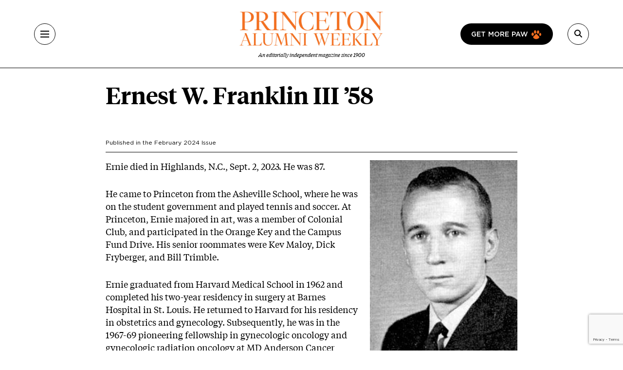

--- FILE ---
content_type: text/html; charset=UTF-8
request_url: https://paw.princeton.edu/memorial/ernest-w-franklin-iii-58
body_size: 10004
content:
<!DOCTYPE html><html lang="en" dir="ltr" prefix="og: https://ogp.me/ns#" class="h-100"><head> <script>(function(w,d,s,l,i){w[l]=w[l]||[];w[l].push({'gtm.start':
new Date().getTime(),event:'gtm.js'});var f=d.getElementsByTagName(s)[0],
j=d.createElement(s),dl=l!='dataLayer'?'&l='+l:'';j.async=true;j.src=
'https://www.googletagmanager.com/gtm.js?id='+i+dl;f.parentNode.insertBefore(j,f);
})(window,document,'script','dataLayer','GTM-PGJCH8KD');</script><meta charset="utf-8" /><script async crossorigin="anonymous" src="https://securepubads.g.doubleclick.net/tag/js/gpt.js"></script><script>
window.googletag = window.googletag || {cmd: []};
googletag.cmd.push(function() {
var mappingLB1 = googletag.sizeMapping()
.addSize([1200, 200], [[970, 250]])
.addSize([790, 200], [[300, 250]])
.addSize([1, 1], [[300, 250]])
.build();
var mappingLB2 = googletag.sizeMapping()
.addSize([1200, 200], [[970, 250], [728, 90]])
.addSize([790, 200], [[300, 250]])
.addSize([1, 1], [[300, 250]])
.build();
googletag.defineSlot("/1022201/PAW_Leaderboard_Pos1", [[970,250],[300,250]], "PAW_Leaderboard_Pos1")
.defineSizeMapping(mappingLB1)
.addService(googletag.pubads());
googletag.defineSlot("/1022201/PAW_Leaderboard_Pos2", [[970,250],[728,90],[300,250]], "PAW_Leaderboard_Pos2")
.defineSizeMapping(mappingLB2)
.addService(googletag.pubads());
googletag.defineSlot("/1022201/PAW_Rec_Pos1", [[300,250]], "PAW_Leaderboard_Pos3")
.addService(googletag.pubads());
googletag.pubads().enableLazyLoad({
fetchMarginPercent: 0, // Fetch slots within 2 viewports.
renderMarginPercent: 0, // Render slots within .1 viewports.
mobileScaling: 2.0 // Double the above values on mobile.
});
if ("memorial") {
googletag.pubads().setTargeting("category", "memorial");
}
if ("") {
googletag.pubads().setTargeting("subcategory", "");
}
if ("ernest-w-franklin-iii-58") {
googletag.pubads().setTargeting("article", "ernest-w-franklin-iii-58");
}
googletag.pubads().enableSingleRequest();
googletag.pubads().collapseEmptyDivs(true);
googletag.enableServices();
});</script><meta name="description" content="" /><link rel="canonical" href="https://paw.princeton.edu/memorial/ernest-w-franklin-iii-58" /><meta property="og:site_name" content="Princeton Alumni Weekly" /><meta property="og:type" content="content" /><meta property="og:url" content="https://paw.princeton.edu/memorial/ernest-w-franklin-iii-58" /><meta property="og:title" content="Ernest W. Franklin III ’58" /><meta property="og:description" content="" /><meta name="twitter:card" content="summary_large_image" /><meta name="twitter:title" content="Ernest W. Franklin III ’58" /><meta name="twitter:site" content="@pawprinceton" /><meta name="twitter:site:id" content="29479898" /><meta name="Generator" content="Drupal 10 (https://www.drupal.org)" /><meta name="MobileOptimized" content="width" /><meta name="HandheldFriendly" content="true" /><meta name="viewport" content="width=device-width, initial-scale=1.0" /><link rel="icon" href="/themes/custom/paw/favicon.ico" type="image/vnd.microsoft.icon" /><title>Ernest W. Franklin III ’58 | Princeton Alumni Weekly</title><link rel="stylesheet" media="all" href="/sites/default/files/css/css_AXqG37m1AIkQDzR2xOkcFF8Ff2-goB-YJXdDP-YIHIY.css?delta=0&amp;language=en&amp;theme=paw&amp;include=eJxtztEOwiAMheEXwnHl8ywHqIACJbTL1Kd3cTEz0ct--U9Sx6yiA_1sHYSMO-5KIogk39Y4kPHo6hP2gedBNoylo0y44r5D41FR8pNMx0Dctkk-1SHT0vriSpZEYQtXGws7lJPoo-QWjbDPKHOlkDFvchN74aZYSbjS5Ll2btT0X_hLkyaqZOQhSvX9_AuECWJ9" /><link rel="stylesheet" media="all" href="//cdnjs.cloudflare.com/ajax/libs/font-awesome/6.6.0/css/all.min.css" /><link rel="stylesheet" media="all" href="/sites/default/files/css/css_ErU_vOIBKm6kqXXPFwAm_t8S4y-MYA4njyPA8wg8zCs.css?delta=2&amp;language=en&amp;theme=paw&amp;include=eJxtztEOwiAMheEXwnHl8ywHqIACJbTL1Kd3cTEz0ct--U9Sx6yiA_1sHYSMO-5KIogk39Y4kPHo6hP2gedBNoylo0y44r5D41FR8pNMx0Dctkk-1SHT0vriSpZEYQtXGws7lJPoo-QWjbDPKHOlkDFvchN74aZYSbjS5Ll2btT0X_hLkyaqZOQhSvX9_AuECWJ9" /><link rel="stylesheet" media="all" href="/sites/default/files/css/css_3ogNSQmdM6OzSsTvFdt36heN5tk8EOaeyYHmGRWp71o.css?delta=3&amp;language=en&amp;theme=paw&amp;include=eJxtztEOwiAMheEXwnHl8ywHqIACJbTL1Kd3cTEz0ct--U9Sx6yiA_1sHYSMO-5KIogk39Y4kPHo6hP2gedBNoylo0y44r5D41FR8pNMx0Dctkk-1SHT0vriSpZEYQtXGws7lJPoo-QWjbDPKHOlkDFvchN74aZYSbjS5Ll2btT0X_hLkyaqZOQhSvX9_AuECWJ9" /></head><body class="path-node page-node-type-memorial d-flex flex-column h-100"> <noscript><iframe src="https://www.googletagmanager.com/ns.html?id=GTM-PGJCH8KD "
height="0" width="0" style="display:none;visibility:hidden"></iframe></noscript><div class="visually-hidden-focusable skip-link p-3 container"> <a href="#main-content" class="p-2"> Skip to main content </a></div><div class="dialog-off-canvas-main-canvas d-flex flex-column" data-off-canvas-main-canvas><header class="header"><div class="container d-flex justify-content-between align-items-center h-100"> <button aria-label="Menu" class="tbm-button collapsed" type="button" data-bs-toggle="collapse" data-bs-target="#collapseMenu" aria-expanded="false" aria-controls="collapseMenu"><div class="tbm-button-container"> <span></span> <span></span> <span></span> <span></span></div> </button><div class="header__logo d-flex flex-column"> <a href="/" class="header__logo d-flex flex-column"> <img class="m-auto" src="https://paw.princeton.edu/sites/default/files/PAW_logo.jpg" alt="Princeton Alumni Weekly" loading="lazy" width="300" height="166"> <span class="header__logo-text d-none d-md-flex">An editorially independent magazine since 1900</span> </a></div><div class="header__search"> <a href="/get-more-paw" class="btn btn-paw d-none d-lg-flex text-uppercase"> Get more paw <i class="paw-logo"></i> </a> <button aria-label="Search" class="tbm-button collapsed" type="button" data-bs-toggle="collapse" data-bs-target="#collapseSearch" aria-expanded="false" aria-controls="collapseSearch"> <i class="fas fa-search"></i><div class="tbm-button-container"> <span></span> <span></span> <span></span> <span></span></div> </button><div class="search-input input-group d-none"> <input type="text" class="form-control" placeholder="" aria-label="Recipient's username" /></div></div></div></header><div class="paw-collapse collapse w-100" id="collapseSearch"><div class="paw-search"><form data-block="nav_search" action="/search/node" method="get" id="search-block-form" accept-charset="UTF-8"><div class="js-form-item js-form-type-search form-type-search js-form-item-keys form-item-keys form-no-label"> <label for="edit-keys" class="visually-hidden form-label">Search</label><div class="position-relative mb-3 mb-md-0 "> <i class="fas fa-search paw-search__icon" aria-hidden="true"></i> <input title="Enter the terms you wish to search for." placeholder="What are you looking for?" data-drupal-selector="edit-keys" type="search" id="edit-keys" name="keys" value="" size="15" maxlength="128" class="form-search form-control paw-search__input" /></div></div><div data-drupal-selector="edit-actions" class="js-form-wrapper form-wrapper" id="edit-actions"></div></form></div></div><div class="paw-collapse collapse w-100" id="collapseMenu"><div class="paw-navigation"><div class="row"><div class="col-sm-9"><div class="row"><div class="col-sm"><div class="d-flex mobile-nav-title"><h2 class="h5 paw-navigation__title"> <a class="paw-navigation__title-link" href="/latest-news">Latest News</a></h2> <button class="mobile-nav-title__btn collapsed" type="button" data-bs-toggle="collapse" data-bs-target="#collapse1" aria-expanded="false" aria-controls="collapse1"> <i class="fa-solid fa-chevron-right"></i> <span class="visually-hidden">Submenu for Latest News</span> </button></div><ul class="paw-navigation__list collapse" id="collapse1"><li> <a href="/latest-news/academics">Academics</a></li><li> <a href="/latest-news/administration">Administration</a></li><li> <a href="/latest-news/alumni">Alumni</a></li><li> <a href="/latest-news/sports">Sports</a></li><li> <a href="/latest-news/student-life">Student Life</a></li></ul></div><div class="col-sm"><div class="d-flex mobile-nav-title"><h2 class="h5 paw-navigation__title"> <a class="paw-navigation__title-link" href="/disciplines">Disciplines</a></h2> <button class="mobile-nav-title__btn collapsed" type="button" data-bs-toggle="collapse" data-bs-target="#collapse2" aria-expanded="false" aria-controls="collapse2"> <i class="fa-solid fa-chevron-right"></i> <span class="visually-hidden">Submenu for Disciplines</span> </button></div><ul class="paw-navigation__list collapse" id="collapse2"><li> <a href="/disciplines/engineering-technology">Engineering &amp; Technology</a></li><li> <a href="/disciplines/environmental-sciences">Environmental Sciences</a></li><li> <a href="/disciplines/arts-humanities">Arts &amp; Humanities</a></li><li> <a href="/disciplines/politics-public-affairs">Politics &amp; Public Affairs</a></li><li> <a href="/disciplines/natural-sciences">Natural Sciences</a></li></ul></div><div class="col-sm"><div class="d-flex mobile-nav-title"><h2 class="h5 paw-navigation__title"> <a class="paw-navigation__title-link" href="/princetonians-0">Princetonians</a></h2> <button class="mobile-nav-title__btn collapsed" type="button" data-bs-toggle="collapse" data-bs-target="#collapse3" aria-expanded="false" aria-controls="collapse3"> <i class="fa-solid fa-chevron-right"></i> <span class="visually-hidden">Submenu for Princetonians</span> </button></div><ul class="paw-navigation__list collapse" id="collapse3"><li> <a href="/princetonians/alumni-profiles">Alumni Profiles</a></li><li> <a href="/class-notes">Class Notes</a></li><li> <a href="/find-your-class">Find Your Class</a></li><li> <a href="/princetonians/memorials">Memorials</a></li><li> <a href="/princetonians/tiger-week">Tiger of the Week</a></li></ul></div><div class="col-sm"><div class="d-flex mobile-nav-title"><h2 class="h5 paw-navigation__title"> <a class="paw-navigation__title-link" href="/opinion">Opinion</a></h2> <button class="mobile-nav-title__btn collapsed" type="button" data-bs-toggle="collapse" data-bs-target="#collapse4" aria-expanded="false" aria-controls="collapse4"> <i class="fa-solid fa-chevron-right"></i> <span class="visually-hidden">Submenu for Opinion</span> </button></div><ul class="paw-navigation__list collapse" id="collapse4"><li> <a href="/opinion/inbox">Inbox</a></li><li> <a href="/opinion/presidents-page">President’s Page</a></li></ul></div><div class="col-sm"><div class="d-flex mobile-nav-title"><h2 class="h5 paw-navigation__title"> <a class="paw-navigation__title-link" href="/history-0">History</a></h2> <button class="mobile-nav-title__btn collapsed" type="button" data-bs-toggle="collapse" data-bs-target="#collapse5" aria-expanded="false" aria-controls="collapse5"> <i class="fa-solid fa-chevron-right"></i> <span class="visually-hidden">Submenu for History</span> </button></div><ul class="paw-navigation__list collapse" id="collapse5"><li> <a href="/collections">Collections</a></li><li> <a href="/history/princeton-portrait">Princeton Portrait</a></li></ul></div><div class="divider"></div><div class="col-sm"><h2 class="h5"><a href="/tiger-travels">Tiger Travels</a></h2></div><div class="col-sm"><h2 class="h5"><a href="/books">Books</a></h2></div><div class="col-sm"><h2 class="h5"><a href="/pawcasts">Pawcasts</a></h2></div><div class="col-sm"><h2 class="h5"><a href="/games">Games</a></h2></div><div class="col-sm"><h2 class="h5"><a href="/classifieds">Classifieds</a></h2></div></div></div><div class="col d-lg-none"> <a href="/get-more-paw" class="btn btn-paw text-uppercase"> Get more paw <i class="paw-logo"></i> </a><div class="divider-mobile"></div></div><div class="col-sm-3 border-left border-left_black"><div class="paw-navigation-issues"><div class="paw-navigation-issues"><div class="paw-navigation-issues__head"><div> <a href="/issues/v126-n05-01012026" class="tag-heading tag-heading_active">Current issue</a><h5 class="paw-navigation-issues__title">January 2026</h5><div class="text-small"><div class="clearfix text-formatted field field--name-description field--type-text-long field--label-hidden field__item"><p>Giving big with Kwanza Jones ’93 and José E. Feliciano ’94; Elizabeth Tsurkov freed; small town wonderers.</p></div></div></div><div class="paw-navigation-issues__img"> <img loading="lazy" title="January 2026" alt="January 2026" src="/sites/default/files/styles/small_72/public/2025-12/Jan2026_cover.jpg?itok=rROYQ0pg" width="72" height="96" class="img-fluid image-style-small-72" /></div></div></div><div class="paw-navigation-issues__actions"> <a href="/issues/v126-n05-01012026" class="btn">View the Current Issue</a> <a href="/issues" class="btn btn-outline">Visit the paw archive</a></div></div></div></div></div></div><main role="main" class="main-content"> <a id="main-content" tabindex="-1"></a><div class="container"><div class="container"><div class="region region-controls"><div data-drupal-messages-fallback class="hidden"></div></div></div><div class="gx-lg-5"><div class="order-1 order-lg-2 col-12"><div class="region region-content"> <article data-history-node-id="30010" class="node node--type-memorial node--view-mode-full row"><div class="internal-container internal-container_m"><div class="row"><div class="col col-lg-12"><h1 class="mb-space"><span class="field field--name-title field--type-string field--label-hidden">Ernest W. Franklin III ’58</span></h1><div class="article-footer mb-3"><p class="text-formatted"> Published in the <a href="/issues/v124-n06-02072024">February 2024</a> Issue</p><hr></div></div></div><div class="row"><div class="col col-lg-12"><div class="field field--name-field-portrait field--type-entity-reference field--label-visually_hidden"><div class="field__label visually-hidden"> Portrait</div><div class="field__items"><div class="field__item"><article class="media media--type-image media--view-mode-memorial-full"><div class="field field--name-field-media-image field--type-image field--label-visually_hidden"><div class="field__label visually-hidden">Image</div><div class="field__item"> <img loading="lazy" alt="" src="/sites/default/files/styles/303_404/public/images/content/58%20Franklin%20III%2C%20Ernest%20W.jpg?h=9b09d49f&amp;itok=POsggHu-" width="303" height="404" title="58 Franklin III, Ernest W.jpg" class="img-fluid image-style-_03-404" /></div></div> </article></div></div></div><div class="clearfix text-formatted field field--name-body field--type-text-with-summary field--label-visually_hidden"><div class="field__label visually-hidden">Body</div><div class="field__item"><html><body><p>Ernie died in Highlands, N.C., Sept. 2, 2023. He was 87.</p><p>He came to Princeton from the Asheville School, where he was on the student government and played tennis and soccer. At Princeton, Ernie majored in art, was a member of Colonial Club, and participated in the Orange Key and the Campus Fund Drive. His senior roommates were Kev Maloy, Dick Fryberger, and Bill Trimble.</p><p>Ernie graduated from Harvard Medical School in 1962 and completed his two-year residency in surgery at Barnes Hospital in St. Louis. He returned to Harvard for his residency in obstetrics and gynecology. Subsequently, he was in the 1967-69 pioneering fellowship in gynecologic oncology and gynecologic radiation oncology at MD Anderson Cancer Center.</p><p>He was active in Atlanta’s medical community, especially at Emory University School of Medicine. Ernie practiced surgery at St. Joseph’s Hospital from 1974 to 1997, and upon his retirement created an eponymous award for the nurses’ compassionate care of patients. He had also been an elder at Mount Paran Church of God, trustee at the Bascom Center for Visual Arts in Highlands, and president of the Atlanta Ballet.</p><p>Ernie is survived by his wife of 25 years, Joyce; one sister; and many nephews. The class extends its deepest sympathy to them all.</p></body></html></div></div></div></div></div> <section id="comments" class="mb-space mt-5 internal-container internal-container_m"><div class="article-responses-header"><h2 class="paw-responses lh-1"> <i class="fas fa-comment" aria-hidden="true"></i> No responses yet</h2></div><div class="article-responses"> <section id="node-memorial-comment--2" class="field field--name-comment field--type-comment field--label-visually_hidden comment-wrapper"><div class="paw-form-wrap bg-blue mb-space"><form class="comment-comment-form comment-form ajax-comments-reply-form-node-30010-comment-0-0 ajax-comments-form-add" id="ajax-comments-reply-form-node-30010-comment-0-0" data-drupal-selector="comment-form" action="/comment/reply/node/30010/comment" method="post" accept-charset="UTF-8"><h2 class="h3 mb-3">Join the conversation</h2><div class="js-form-item js-form-type-textfield form-type-textfield js-form-item-name form-item-name"> <label for="edit-name" class="js-form-required form-required form-label">Name</label> <input data-drupal-default-value="Anonymous" placeholder="Your name" class="mb-3 form-text required form-control" data-drupal-selector="edit-name" type="text" id="edit-name" name="name" value="" size="30" maxlength="60" required="required" aria-required="true" /></div> <input data-drupal-selector="edit-form-html-id" type="hidden" name="form_html_id" value="ajax-comments-reply-form-node-30010-comment-0-0" /> <input data-drupal-selector="edit-wrapper-html-id" type="hidden" name="wrapper_html_id" value="node-memorial-comment--2" /> <input autocomplete="off" data-drupal-selector="form-davzzm62pgcxx1l85-kqcr1clfwy2tpvbjaaxhooise" type="hidden" name="form_build_id" value="form-DavzZM62PGCXx1l85-KQCR1clfwY2TPvbjAAxHOoISE" /> <input data-drupal-selector="edit-comment-comment-form" type="hidden" name="form_id" value="comment_comment_form" /><div class="field--type-email field--name-field-personal-email field--widget-email-default mb-3 js-form-wrapper form-wrapper" data-drupal-selector="edit-field-personal-email-wrapper" id="edit-field-personal-email-wrapper"><div class="js-form-item js-form-type-email form-type-email js-form-item-field-personal-email-0-value form-item-field-personal-email-0-value"> <label for="edit-field-personal-email-0-value" class="js-form-required form-required form-label">Email</label> <input placeholder="Your email" data-drupal-selector="edit-field-personal-email-0-value" type="email" id="edit-field-personal-email-0-value" name="field_personal_email[0][value]" value="" size="60" maxlength="254" class="form-email required form-control" required="required" aria-required="true" /></div></div><div class="field--type-language field--name-langcode field--widget-language-select js-form-wrapper form-wrapper" data-drupal-selector="edit-langcode-wrapper" id="edit-langcode-wrapper"></div><div class="js-form-item js-form-type-select form-type-select js-form-item-affiliation form-item-affiliation"> <label for="edit-affiliation" class="js-form-required form-required form-label">Princeton affiliation</label> <select class="mb-3 form-select required form-control" data-drupal-selector="edit-affiliation" id="edit-affiliation" name="affiliation" required="required" aria-required="true"><option value="" selected="selected">- Select -</option><option value="122">Alumni</option><option value="123">Faculty</option><option value="1021">Staff</option><option value="1026">Student</option><option value="1031">Community Member</option><option value="1036">Non-alumni</option></select></div><div class="field--type-text-long field--name-comment-body field--widget-text-textarea js-form-wrapper form-wrapper" data-drupal-selector="edit-comment-body-wrapper" id="edit-comment-body-wrapper"><div class="js-text-format-wrapper text-format-wrapper js-form-item form-item"><div class="js-form-item js-form-type-textarea form-type-textarea js-form-item-comment-body-0-value form-item-comment-body-0-value"> <label for="edit-comment-body-0-value" class="js-form-required form-required form-label">Response</label><div class="form-textarea-wrapper"><textarea class="js-text-full text-full mb-3 form-textarea required form-control form-textarea resize-vertical required" data-entity_embed-host-entity-langcode="en" data-media-embed-host-entity-langcode="en" data-drupal-selector="edit-comment-body-0-value" id="edit-comment-body-0-value" name="comment_body[0][value]" rows="5" cols="60" maxlength="2800" placeholder="" required="required" aria-required="true"></textarea></div></div><div class="js-filter-wrapper js-form-wrapper form-wrapper" data-drupal-selector="edit-comment-body-0-format" id="edit-comment-body-0-format"><div class="js-filter-guidelines js-form-wrapper form-wrapper" data-drupal-selector="edit-comment-body-0-format-guidelines" id="edit-comment-body-0-format-guidelines"><div data-drupal-format-id="plain_text" class="filter-guidelines-item filter-guidelines-plain_text"><h4 class="label">Plain text</h4><div class="paw-form-note"><p>Full name and Princeton affiliation (if applicable) are required for all published comments. For more information, view our <a class="text-decoration-underline" href="/commenting-policy">commenting policy</a>. Responses are limited to 500 words for online and 250 words for print consideration.</p></div></div></div></div></div></div> <input data-drupal-selector="edit-captcha-sid" type="hidden" name="captcha_sid" value="35579588" /> <input data-drupal-selector="edit-captcha-token" type="hidden" name="captcha_token" value="CWfDJ3X-lC8shZOqU2-wqfWgp7dkbRuegXXb5kymi1k" /> <input id="recaptcha-v3-token" class="recaptcha-v3-token" data-recaptcha-v3-action="webform" data-recaptcha-v3-site-key="6LdQh0gqAAAAAHKKnPvKfigM348ycgPhLS49UoKi" data-drupal-selector="edit-captcha-response" type="hidden" name="captcha_response" value="" /> <input data-drupal-selector="edit-is-recaptcha-v3" type="hidden" name="is_recaptcha_v3" value="1" /> <input data-drupal-selector="edit-captcha-cacheable" type="hidden" name="captcha_cacheable" value="1" /><div class="mt-5 js-form-wrapper form-wrapper" data-drupal-selector="edit-actions" id="edit-actions"> <input data-drupal-selector="edit-ajax-comments-reply-form-node-30010-comment-0-0" type="submit" id="edit-ajax-comments-reply-form-node-30010-comment-0-0" name="op" value="Send comment" class="button button--primary js-form-submit form-submit btn btn-primary" /></div></form></div> </section></div> </section><div class="container"><div class="block block-paw-blocks block-paw-latest-magazine-block mb-space"><div class="paw-col-header"><h2 class="h3">Paw in print</h2></div><div class="row gx-lg-5"><div class="col-md-3"><div class="field field--name-field-cover-image field--type-entity-reference field--label-hidden field__item"><article class="media media--type-image media--view-mode-latest-magazine"><div class="field field--name-field-media-image field--type-image field--label-visually_hidden"><div class="field__label visually-hidden">Image</div><div class="field__item"> <img loading="lazy" alt="The January 2026 cover of PAW, featuring a man and a woman and the headline &quot;Empower Couple.&quot;" src="/sites/default/files/styles/medium_636/public/2025-12/Jan2026_cover.jpg.webp?itok=9OYiBOdL" width="636" height="844" title="Jan2026_cover.jpg" class="img-fluid image-style-medium-636" /></div></div> </article></div></div><div class="col-md-5"><div class="paw-card-vertical"><div class="paw-card"> <a title="The Latest Issue" href="/issues/v126-n05-01012026" class="tag-heading tag-heading_active mt-lg-0">The Latest Issue</a><h3 class="h1"><a title="January 2026" href="/issues/v126-n05-01012026">January 2026</a></h3><div class="subhead"><html><body><p>Giving big with Kwanza Jones ’93 and José E. Feliciano ’94; Elizabeth Tsurkov freed; small town wonderers.</p></body></html></div><div class="mt-md-4"> <a title="See All Previous Issues" href="/issues" class="btn">See All Previous Issues</a></div></div></div></div><div class="col-md-4 text-center"><div id="PAW_Leaderboard_Pos3"><script>
googletag.cmd.push(function() {
googletag.display("PAW_Leaderboard_Pos3");
});
</script></div></div></div></div><div class="row mb-space"><div class="col col-lg-12"><div class="mailchimp-signup-subscribe-form paw-form-wrap text-center text-md-start bg-white block block-mailchimp-signup block-mailchimp-signup-subscribe-blockbook-club block-paw-custom block-paw-book-club-static" data-drupal-selector="mailchimp-signup-subscribe-block-book-club-form-1"><div><div class="row flex-column-reverse flex-md-row row-cols-1 row-cols-md-2 align-items-center"><div class="col col-md-8 col-lg-6 mt-4 mt-md-0"><h2 class="mb-0">PAW Book Club.</h2><h2 class="mb-4"><i>Join and Read With Us.</i></h2><a href="/paw-book-club" class="btn" tabindex="-1">Learn more</a></div><div class="col col-md-4 col-lg-6 text-center"><img style="width: 270px; height: auto;" loading="lazy" src="/themes/custom/paw/images/chapter/books.png" alt="Sketch of person reading a book in a chair" title="Sketch of person reading a book in a chair" class="img-fluid" /></div></div></div></div></div></div></div></article></div></div></div></div></main><footer class="mt-auto bg-secondary"><div class="footer-black"><div class="container"><div class="row"><div class="col-md text-center text-lg-start"><div id="block-paw-pawwhitelogo" class="row mb-4 pb-2"><div class="col-md"> <img data-block="footer_left" src="/themes/custom/paw/logo-white.svg" alt="Princeton Alumni Weekly" title="Princeton Alumni Weekly" class="img-fluid" /></div></div><nav role="navigation" aria-labelledby="block-paw-footer-2-menu" id="block-paw-footer-2" class="block block-menu navigation menu--footer"><h2 class="visually-hidden" id="block-paw-footer-2-menu"> Footer</h2><div class="row"><div class="col-md-12 col-lg mb-4 mb-md-0"><ul class="footer__head-nav"><li> <a href="/latest-news">Latest News</a></li><li> <a href="/disciplines">Disciplines</a></li><li> <a href="/princetonians-0">Princetonians</a></li><li> <a href="/opinion">Opinion</a></li><li> <a href="/history-0">History</a></li></ul></div><div class="col-6 col-md border-left border-left_gray"><ul class="footer__sub-nav"><li> <a href="/tiger-travels">Tiger Travels</a></li><li> <a href="/books">Books</a></li><li> <a href="/pawcasts">PAWcasts</a></li><li> <a href="/games">Games</a></li><li> <a href="/classifieds">Classifieds</a></li></ul></div><div class="col-6 col-md border-left border-left_gray border-mobile-left"><ul class="footer__sub-nav"><li> <a href="/about-paw">About PAW</a></li><li> <a href="/advertising">Advertising</a></li><li> <a href="/reader-services">Reader Services</a></li><li> <a href="/faq">FAQs</a></li></ul></div></div> </nav><div id="block-paw-socialmedialinks" class="block-social-media-links block block-social-media-links-block"><ul class="footer__social social-media-links--platforms platforms horizontal"><li> <a title="X" class="social-media-link-icon--twitter" href="https://x.com/pawprinceton" target="_blank"><span class='fab fa-x-twitter fa-in'></span></a></li><li> <a title="Facebook" class="social-media-link-icon--facebook" href="https://www.facebook.com/pawprinceton" target="_blank"><span class='fab fa-facebook fa-in'></span></a></li><li> <a title="Instagram" class="social-media-link-icon--instagram" href="https://www.instagram.com/pawprinceton/" target="_blank"><span class='fab fa-instagram fa-in'></span></a></li><li> <a title="LinkedIn" class="social-media-link-icon--linkedin" href="https://www.linkedin.com/company/princeton-alumni-weekly/" target="_blank"><span class='fab fa-linkedin fa-in'></span></a></li></ul></div></div><div class="col-md"><div class="region region-footer-right"><div id="block-paw-subscribetopaw" class="block block-block-content block-block-content7affb747-901a-4293-9499-b6d9878f6754"><div class="paw-card-sketch"><div class="paw-card-sketch__header"><h3>Subscribe to PAW</h3></div><div class="row flex-column-reverse flex-lg-row align-items-center"><div class="col-lg"><div class="paw-card-sketch__content"><div class="clearfix text-formatted field field--name-field-text field--type-text-with-summary field--label-hidden field__item"><h4>Parents and non-alumni can receive all 11 issues of PAW for $30 a year <em>($34 for international addresses)</em>.</h4></div></div> <a href="/subscribe-paw" class="btn">Subscribe to PAW</a></div><div class="col-lg mt-3 mt-md-0 text-center"> <img src="/themes/custom/paw/images/chapter/current-issue.png" style="width: 200px; height: auto;" title="Sketch of an issue being delivered by a drone" alt="Sketch of an issue being delivered by a drone" loading="lazy"></div></div></div></div></div></div></div></div></div><div class="footer-orange"><div class="container"><div class="d-flex flex-column flex-md-row justify-content-between align-items-center"><div class="region region-footer-second-left"> <nav role="navigation" aria-labelledby="block-paw-footersecond-menu" id="block-paw-footersecond" class="block block-menu navigation menu--footer-second"><h2 class="visually-hidden" id="block-paw-footersecond-menu"> Footer second</h2><ul data-block="footer_second_left" class="nav navbar-nav footer-orange__nav flex-md-row"><li class="nav-item"> <a href="/contact" class="nav-link" data-drupal-link-system-path="node/57906">Contact Us</a></li><li class="nav-item"> <a href="https://alumni.princeton.edu/" class="nav-link">Alumni Association</a></li><li class="nav-item"> <a href="https://accessibility.princeton.edu/help" class="nav-link">Accessibility Help</a></li><li class="nav-item"> <a href="https://www.princeton.edu/main/" class="nav-link">Princeton.edu</a></li></ul> </nav></div><div class="region region-footer-second-right"><div id="block-paw-text" class="footer-orange__copy block block-paw-blocks block-paw-text"><html><body><p>© 2024 The Trustees of Princeton University</p></body></html></div></div></div></div></div></footer></div><script type="application/json" data-drupal-selector="drupal-settings-json">{"path":{"baseUrl":"\/","pathPrefix":"","currentPath":"node\/30010","currentPathIsAdmin":false,"isFront":false,"currentLanguage":"en"},"pluralDelimiter":"\u0003","suppressDeprecationErrors":true,"ajaxPageState":{"libraries":"[base64]","theme":"paw","theme_token":null},"ajaxTrustedUrl":{"\/search\/node":true,"\/comment\/reply\/node\/30010\/comment":true,"\/memorial\/ernest-w-franklin-iii-58?ajax_form=1":true},"ajax":{"edit-captcha-response":{"callback":"recaptcha_v3_ajax_callback","event":"change","url":"\/memorial\/ernest-w-franklin-iii-58?ajax_form=1","httpMethod":"POST","dialogType":"ajax","submit":{"_triggering_element_name":"captcha_response"}}},"user":{"uid":0,"permissionsHash":"805fd86f15781823fac2a116bc75328f57673cb7b814fbfc1df0e83ea893ae89"}}</script><script src="https://www.google.com/recaptcha/api.js?render=6LdQh0gqAAAAAHKKnPvKfigM348ycgPhLS49UoKi" defer async></script><script src="/sites/default/files/js/js_Tf_Z50X3qBTo9TpwdZEkv1olcw5y0e2Cs0xuJYl8lvE.js?scope=footer&amp;delta=1&amp;language=en&amp;theme=paw&amp;include=eJxNytEOgjAMheEX2tiF8XlMN8vsUrbRFhWeXiLRcHf-Lye2ZmoC_Rrif_qinsFQzaUmGO6ydOABCrwPoGoodacyLyjrMDaZ3Ei86-98lOvwCplbBPZqK1PNX6IJMnpBpQ2dYIJu6QG35yWc4wOdIDwX"></script></body></html>

--- FILE ---
content_type: text/html; charset=utf-8
request_url: https://www.google.com/recaptcha/api2/anchor?ar=1&k=6LdQh0gqAAAAAHKKnPvKfigM348ycgPhLS49UoKi&co=aHR0cHM6Ly9wYXcucHJpbmNldG9uLmVkdTo0NDM.&hl=en&v=PoyoqOPhxBO7pBk68S4YbpHZ&size=invisible&anchor-ms=20000&execute-ms=30000&cb=es5cwo91jvgp
body_size: 48615
content:
<!DOCTYPE HTML><html dir="ltr" lang="en"><head><meta http-equiv="Content-Type" content="text/html; charset=UTF-8">
<meta http-equiv="X-UA-Compatible" content="IE=edge">
<title>reCAPTCHA</title>
<style type="text/css">
/* cyrillic-ext */
@font-face {
  font-family: 'Roboto';
  font-style: normal;
  font-weight: 400;
  font-stretch: 100%;
  src: url(//fonts.gstatic.com/s/roboto/v48/KFO7CnqEu92Fr1ME7kSn66aGLdTylUAMa3GUBHMdazTgWw.woff2) format('woff2');
  unicode-range: U+0460-052F, U+1C80-1C8A, U+20B4, U+2DE0-2DFF, U+A640-A69F, U+FE2E-FE2F;
}
/* cyrillic */
@font-face {
  font-family: 'Roboto';
  font-style: normal;
  font-weight: 400;
  font-stretch: 100%;
  src: url(//fonts.gstatic.com/s/roboto/v48/KFO7CnqEu92Fr1ME7kSn66aGLdTylUAMa3iUBHMdazTgWw.woff2) format('woff2');
  unicode-range: U+0301, U+0400-045F, U+0490-0491, U+04B0-04B1, U+2116;
}
/* greek-ext */
@font-face {
  font-family: 'Roboto';
  font-style: normal;
  font-weight: 400;
  font-stretch: 100%;
  src: url(//fonts.gstatic.com/s/roboto/v48/KFO7CnqEu92Fr1ME7kSn66aGLdTylUAMa3CUBHMdazTgWw.woff2) format('woff2');
  unicode-range: U+1F00-1FFF;
}
/* greek */
@font-face {
  font-family: 'Roboto';
  font-style: normal;
  font-weight: 400;
  font-stretch: 100%;
  src: url(//fonts.gstatic.com/s/roboto/v48/KFO7CnqEu92Fr1ME7kSn66aGLdTylUAMa3-UBHMdazTgWw.woff2) format('woff2');
  unicode-range: U+0370-0377, U+037A-037F, U+0384-038A, U+038C, U+038E-03A1, U+03A3-03FF;
}
/* math */
@font-face {
  font-family: 'Roboto';
  font-style: normal;
  font-weight: 400;
  font-stretch: 100%;
  src: url(//fonts.gstatic.com/s/roboto/v48/KFO7CnqEu92Fr1ME7kSn66aGLdTylUAMawCUBHMdazTgWw.woff2) format('woff2');
  unicode-range: U+0302-0303, U+0305, U+0307-0308, U+0310, U+0312, U+0315, U+031A, U+0326-0327, U+032C, U+032F-0330, U+0332-0333, U+0338, U+033A, U+0346, U+034D, U+0391-03A1, U+03A3-03A9, U+03B1-03C9, U+03D1, U+03D5-03D6, U+03F0-03F1, U+03F4-03F5, U+2016-2017, U+2034-2038, U+203C, U+2040, U+2043, U+2047, U+2050, U+2057, U+205F, U+2070-2071, U+2074-208E, U+2090-209C, U+20D0-20DC, U+20E1, U+20E5-20EF, U+2100-2112, U+2114-2115, U+2117-2121, U+2123-214F, U+2190, U+2192, U+2194-21AE, U+21B0-21E5, U+21F1-21F2, U+21F4-2211, U+2213-2214, U+2216-22FF, U+2308-230B, U+2310, U+2319, U+231C-2321, U+2336-237A, U+237C, U+2395, U+239B-23B7, U+23D0, U+23DC-23E1, U+2474-2475, U+25AF, U+25B3, U+25B7, U+25BD, U+25C1, U+25CA, U+25CC, U+25FB, U+266D-266F, U+27C0-27FF, U+2900-2AFF, U+2B0E-2B11, U+2B30-2B4C, U+2BFE, U+3030, U+FF5B, U+FF5D, U+1D400-1D7FF, U+1EE00-1EEFF;
}
/* symbols */
@font-face {
  font-family: 'Roboto';
  font-style: normal;
  font-weight: 400;
  font-stretch: 100%;
  src: url(//fonts.gstatic.com/s/roboto/v48/KFO7CnqEu92Fr1ME7kSn66aGLdTylUAMaxKUBHMdazTgWw.woff2) format('woff2');
  unicode-range: U+0001-000C, U+000E-001F, U+007F-009F, U+20DD-20E0, U+20E2-20E4, U+2150-218F, U+2190, U+2192, U+2194-2199, U+21AF, U+21E6-21F0, U+21F3, U+2218-2219, U+2299, U+22C4-22C6, U+2300-243F, U+2440-244A, U+2460-24FF, U+25A0-27BF, U+2800-28FF, U+2921-2922, U+2981, U+29BF, U+29EB, U+2B00-2BFF, U+4DC0-4DFF, U+FFF9-FFFB, U+10140-1018E, U+10190-1019C, U+101A0, U+101D0-101FD, U+102E0-102FB, U+10E60-10E7E, U+1D2C0-1D2D3, U+1D2E0-1D37F, U+1F000-1F0FF, U+1F100-1F1AD, U+1F1E6-1F1FF, U+1F30D-1F30F, U+1F315, U+1F31C, U+1F31E, U+1F320-1F32C, U+1F336, U+1F378, U+1F37D, U+1F382, U+1F393-1F39F, U+1F3A7-1F3A8, U+1F3AC-1F3AF, U+1F3C2, U+1F3C4-1F3C6, U+1F3CA-1F3CE, U+1F3D4-1F3E0, U+1F3ED, U+1F3F1-1F3F3, U+1F3F5-1F3F7, U+1F408, U+1F415, U+1F41F, U+1F426, U+1F43F, U+1F441-1F442, U+1F444, U+1F446-1F449, U+1F44C-1F44E, U+1F453, U+1F46A, U+1F47D, U+1F4A3, U+1F4B0, U+1F4B3, U+1F4B9, U+1F4BB, U+1F4BF, U+1F4C8-1F4CB, U+1F4D6, U+1F4DA, U+1F4DF, U+1F4E3-1F4E6, U+1F4EA-1F4ED, U+1F4F7, U+1F4F9-1F4FB, U+1F4FD-1F4FE, U+1F503, U+1F507-1F50B, U+1F50D, U+1F512-1F513, U+1F53E-1F54A, U+1F54F-1F5FA, U+1F610, U+1F650-1F67F, U+1F687, U+1F68D, U+1F691, U+1F694, U+1F698, U+1F6AD, U+1F6B2, U+1F6B9-1F6BA, U+1F6BC, U+1F6C6-1F6CF, U+1F6D3-1F6D7, U+1F6E0-1F6EA, U+1F6F0-1F6F3, U+1F6F7-1F6FC, U+1F700-1F7FF, U+1F800-1F80B, U+1F810-1F847, U+1F850-1F859, U+1F860-1F887, U+1F890-1F8AD, U+1F8B0-1F8BB, U+1F8C0-1F8C1, U+1F900-1F90B, U+1F93B, U+1F946, U+1F984, U+1F996, U+1F9E9, U+1FA00-1FA6F, U+1FA70-1FA7C, U+1FA80-1FA89, U+1FA8F-1FAC6, U+1FACE-1FADC, U+1FADF-1FAE9, U+1FAF0-1FAF8, U+1FB00-1FBFF;
}
/* vietnamese */
@font-face {
  font-family: 'Roboto';
  font-style: normal;
  font-weight: 400;
  font-stretch: 100%;
  src: url(//fonts.gstatic.com/s/roboto/v48/KFO7CnqEu92Fr1ME7kSn66aGLdTylUAMa3OUBHMdazTgWw.woff2) format('woff2');
  unicode-range: U+0102-0103, U+0110-0111, U+0128-0129, U+0168-0169, U+01A0-01A1, U+01AF-01B0, U+0300-0301, U+0303-0304, U+0308-0309, U+0323, U+0329, U+1EA0-1EF9, U+20AB;
}
/* latin-ext */
@font-face {
  font-family: 'Roboto';
  font-style: normal;
  font-weight: 400;
  font-stretch: 100%;
  src: url(//fonts.gstatic.com/s/roboto/v48/KFO7CnqEu92Fr1ME7kSn66aGLdTylUAMa3KUBHMdazTgWw.woff2) format('woff2');
  unicode-range: U+0100-02BA, U+02BD-02C5, U+02C7-02CC, U+02CE-02D7, U+02DD-02FF, U+0304, U+0308, U+0329, U+1D00-1DBF, U+1E00-1E9F, U+1EF2-1EFF, U+2020, U+20A0-20AB, U+20AD-20C0, U+2113, U+2C60-2C7F, U+A720-A7FF;
}
/* latin */
@font-face {
  font-family: 'Roboto';
  font-style: normal;
  font-weight: 400;
  font-stretch: 100%;
  src: url(//fonts.gstatic.com/s/roboto/v48/KFO7CnqEu92Fr1ME7kSn66aGLdTylUAMa3yUBHMdazQ.woff2) format('woff2');
  unicode-range: U+0000-00FF, U+0131, U+0152-0153, U+02BB-02BC, U+02C6, U+02DA, U+02DC, U+0304, U+0308, U+0329, U+2000-206F, U+20AC, U+2122, U+2191, U+2193, U+2212, U+2215, U+FEFF, U+FFFD;
}
/* cyrillic-ext */
@font-face {
  font-family: 'Roboto';
  font-style: normal;
  font-weight: 500;
  font-stretch: 100%;
  src: url(//fonts.gstatic.com/s/roboto/v48/KFO7CnqEu92Fr1ME7kSn66aGLdTylUAMa3GUBHMdazTgWw.woff2) format('woff2');
  unicode-range: U+0460-052F, U+1C80-1C8A, U+20B4, U+2DE0-2DFF, U+A640-A69F, U+FE2E-FE2F;
}
/* cyrillic */
@font-face {
  font-family: 'Roboto';
  font-style: normal;
  font-weight: 500;
  font-stretch: 100%;
  src: url(//fonts.gstatic.com/s/roboto/v48/KFO7CnqEu92Fr1ME7kSn66aGLdTylUAMa3iUBHMdazTgWw.woff2) format('woff2');
  unicode-range: U+0301, U+0400-045F, U+0490-0491, U+04B0-04B1, U+2116;
}
/* greek-ext */
@font-face {
  font-family: 'Roboto';
  font-style: normal;
  font-weight: 500;
  font-stretch: 100%;
  src: url(//fonts.gstatic.com/s/roboto/v48/KFO7CnqEu92Fr1ME7kSn66aGLdTylUAMa3CUBHMdazTgWw.woff2) format('woff2');
  unicode-range: U+1F00-1FFF;
}
/* greek */
@font-face {
  font-family: 'Roboto';
  font-style: normal;
  font-weight: 500;
  font-stretch: 100%;
  src: url(//fonts.gstatic.com/s/roboto/v48/KFO7CnqEu92Fr1ME7kSn66aGLdTylUAMa3-UBHMdazTgWw.woff2) format('woff2');
  unicode-range: U+0370-0377, U+037A-037F, U+0384-038A, U+038C, U+038E-03A1, U+03A3-03FF;
}
/* math */
@font-face {
  font-family: 'Roboto';
  font-style: normal;
  font-weight: 500;
  font-stretch: 100%;
  src: url(//fonts.gstatic.com/s/roboto/v48/KFO7CnqEu92Fr1ME7kSn66aGLdTylUAMawCUBHMdazTgWw.woff2) format('woff2');
  unicode-range: U+0302-0303, U+0305, U+0307-0308, U+0310, U+0312, U+0315, U+031A, U+0326-0327, U+032C, U+032F-0330, U+0332-0333, U+0338, U+033A, U+0346, U+034D, U+0391-03A1, U+03A3-03A9, U+03B1-03C9, U+03D1, U+03D5-03D6, U+03F0-03F1, U+03F4-03F5, U+2016-2017, U+2034-2038, U+203C, U+2040, U+2043, U+2047, U+2050, U+2057, U+205F, U+2070-2071, U+2074-208E, U+2090-209C, U+20D0-20DC, U+20E1, U+20E5-20EF, U+2100-2112, U+2114-2115, U+2117-2121, U+2123-214F, U+2190, U+2192, U+2194-21AE, U+21B0-21E5, U+21F1-21F2, U+21F4-2211, U+2213-2214, U+2216-22FF, U+2308-230B, U+2310, U+2319, U+231C-2321, U+2336-237A, U+237C, U+2395, U+239B-23B7, U+23D0, U+23DC-23E1, U+2474-2475, U+25AF, U+25B3, U+25B7, U+25BD, U+25C1, U+25CA, U+25CC, U+25FB, U+266D-266F, U+27C0-27FF, U+2900-2AFF, U+2B0E-2B11, U+2B30-2B4C, U+2BFE, U+3030, U+FF5B, U+FF5D, U+1D400-1D7FF, U+1EE00-1EEFF;
}
/* symbols */
@font-face {
  font-family: 'Roboto';
  font-style: normal;
  font-weight: 500;
  font-stretch: 100%;
  src: url(//fonts.gstatic.com/s/roboto/v48/KFO7CnqEu92Fr1ME7kSn66aGLdTylUAMaxKUBHMdazTgWw.woff2) format('woff2');
  unicode-range: U+0001-000C, U+000E-001F, U+007F-009F, U+20DD-20E0, U+20E2-20E4, U+2150-218F, U+2190, U+2192, U+2194-2199, U+21AF, U+21E6-21F0, U+21F3, U+2218-2219, U+2299, U+22C4-22C6, U+2300-243F, U+2440-244A, U+2460-24FF, U+25A0-27BF, U+2800-28FF, U+2921-2922, U+2981, U+29BF, U+29EB, U+2B00-2BFF, U+4DC0-4DFF, U+FFF9-FFFB, U+10140-1018E, U+10190-1019C, U+101A0, U+101D0-101FD, U+102E0-102FB, U+10E60-10E7E, U+1D2C0-1D2D3, U+1D2E0-1D37F, U+1F000-1F0FF, U+1F100-1F1AD, U+1F1E6-1F1FF, U+1F30D-1F30F, U+1F315, U+1F31C, U+1F31E, U+1F320-1F32C, U+1F336, U+1F378, U+1F37D, U+1F382, U+1F393-1F39F, U+1F3A7-1F3A8, U+1F3AC-1F3AF, U+1F3C2, U+1F3C4-1F3C6, U+1F3CA-1F3CE, U+1F3D4-1F3E0, U+1F3ED, U+1F3F1-1F3F3, U+1F3F5-1F3F7, U+1F408, U+1F415, U+1F41F, U+1F426, U+1F43F, U+1F441-1F442, U+1F444, U+1F446-1F449, U+1F44C-1F44E, U+1F453, U+1F46A, U+1F47D, U+1F4A3, U+1F4B0, U+1F4B3, U+1F4B9, U+1F4BB, U+1F4BF, U+1F4C8-1F4CB, U+1F4D6, U+1F4DA, U+1F4DF, U+1F4E3-1F4E6, U+1F4EA-1F4ED, U+1F4F7, U+1F4F9-1F4FB, U+1F4FD-1F4FE, U+1F503, U+1F507-1F50B, U+1F50D, U+1F512-1F513, U+1F53E-1F54A, U+1F54F-1F5FA, U+1F610, U+1F650-1F67F, U+1F687, U+1F68D, U+1F691, U+1F694, U+1F698, U+1F6AD, U+1F6B2, U+1F6B9-1F6BA, U+1F6BC, U+1F6C6-1F6CF, U+1F6D3-1F6D7, U+1F6E0-1F6EA, U+1F6F0-1F6F3, U+1F6F7-1F6FC, U+1F700-1F7FF, U+1F800-1F80B, U+1F810-1F847, U+1F850-1F859, U+1F860-1F887, U+1F890-1F8AD, U+1F8B0-1F8BB, U+1F8C0-1F8C1, U+1F900-1F90B, U+1F93B, U+1F946, U+1F984, U+1F996, U+1F9E9, U+1FA00-1FA6F, U+1FA70-1FA7C, U+1FA80-1FA89, U+1FA8F-1FAC6, U+1FACE-1FADC, U+1FADF-1FAE9, U+1FAF0-1FAF8, U+1FB00-1FBFF;
}
/* vietnamese */
@font-face {
  font-family: 'Roboto';
  font-style: normal;
  font-weight: 500;
  font-stretch: 100%;
  src: url(//fonts.gstatic.com/s/roboto/v48/KFO7CnqEu92Fr1ME7kSn66aGLdTylUAMa3OUBHMdazTgWw.woff2) format('woff2');
  unicode-range: U+0102-0103, U+0110-0111, U+0128-0129, U+0168-0169, U+01A0-01A1, U+01AF-01B0, U+0300-0301, U+0303-0304, U+0308-0309, U+0323, U+0329, U+1EA0-1EF9, U+20AB;
}
/* latin-ext */
@font-face {
  font-family: 'Roboto';
  font-style: normal;
  font-weight: 500;
  font-stretch: 100%;
  src: url(//fonts.gstatic.com/s/roboto/v48/KFO7CnqEu92Fr1ME7kSn66aGLdTylUAMa3KUBHMdazTgWw.woff2) format('woff2');
  unicode-range: U+0100-02BA, U+02BD-02C5, U+02C7-02CC, U+02CE-02D7, U+02DD-02FF, U+0304, U+0308, U+0329, U+1D00-1DBF, U+1E00-1E9F, U+1EF2-1EFF, U+2020, U+20A0-20AB, U+20AD-20C0, U+2113, U+2C60-2C7F, U+A720-A7FF;
}
/* latin */
@font-face {
  font-family: 'Roboto';
  font-style: normal;
  font-weight: 500;
  font-stretch: 100%;
  src: url(//fonts.gstatic.com/s/roboto/v48/KFO7CnqEu92Fr1ME7kSn66aGLdTylUAMa3yUBHMdazQ.woff2) format('woff2');
  unicode-range: U+0000-00FF, U+0131, U+0152-0153, U+02BB-02BC, U+02C6, U+02DA, U+02DC, U+0304, U+0308, U+0329, U+2000-206F, U+20AC, U+2122, U+2191, U+2193, U+2212, U+2215, U+FEFF, U+FFFD;
}
/* cyrillic-ext */
@font-face {
  font-family: 'Roboto';
  font-style: normal;
  font-weight: 900;
  font-stretch: 100%;
  src: url(//fonts.gstatic.com/s/roboto/v48/KFO7CnqEu92Fr1ME7kSn66aGLdTylUAMa3GUBHMdazTgWw.woff2) format('woff2');
  unicode-range: U+0460-052F, U+1C80-1C8A, U+20B4, U+2DE0-2DFF, U+A640-A69F, U+FE2E-FE2F;
}
/* cyrillic */
@font-face {
  font-family: 'Roboto';
  font-style: normal;
  font-weight: 900;
  font-stretch: 100%;
  src: url(//fonts.gstatic.com/s/roboto/v48/KFO7CnqEu92Fr1ME7kSn66aGLdTylUAMa3iUBHMdazTgWw.woff2) format('woff2');
  unicode-range: U+0301, U+0400-045F, U+0490-0491, U+04B0-04B1, U+2116;
}
/* greek-ext */
@font-face {
  font-family: 'Roboto';
  font-style: normal;
  font-weight: 900;
  font-stretch: 100%;
  src: url(//fonts.gstatic.com/s/roboto/v48/KFO7CnqEu92Fr1ME7kSn66aGLdTylUAMa3CUBHMdazTgWw.woff2) format('woff2');
  unicode-range: U+1F00-1FFF;
}
/* greek */
@font-face {
  font-family: 'Roboto';
  font-style: normal;
  font-weight: 900;
  font-stretch: 100%;
  src: url(//fonts.gstatic.com/s/roboto/v48/KFO7CnqEu92Fr1ME7kSn66aGLdTylUAMa3-UBHMdazTgWw.woff2) format('woff2');
  unicode-range: U+0370-0377, U+037A-037F, U+0384-038A, U+038C, U+038E-03A1, U+03A3-03FF;
}
/* math */
@font-face {
  font-family: 'Roboto';
  font-style: normal;
  font-weight: 900;
  font-stretch: 100%;
  src: url(//fonts.gstatic.com/s/roboto/v48/KFO7CnqEu92Fr1ME7kSn66aGLdTylUAMawCUBHMdazTgWw.woff2) format('woff2');
  unicode-range: U+0302-0303, U+0305, U+0307-0308, U+0310, U+0312, U+0315, U+031A, U+0326-0327, U+032C, U+032F-0330, U+0332-0333, U+0338, U+033A, U+0346, U+034D, U+0391-03A1, U+03A3-03A9, U+03B1-03C9, U+03D1, U+03D5-03D6, U+03F0-03F1, U+03F4-03F5, U+2016-2017, U+2034-2038, U+203C, U+2040, U+2043, U+2047, U+2050, U+2057, U+205F, U+2070-2071, U+2074-208E, U+2090-209C, U+20D0-20DC, U+20E1, U+20E5-20EF, U+2100-2112, U+2114-2115, U+2117-2121, U+2123-214F, U+2190, U+2192, U+2194-21AE, U+21B0-21E5, U+21F1-21F2, U+21F4-2211, U+2213-2214, U+2216-22FF, U+2308-230B, U+2310, U+2319, U+231C-2321, U+2336-237A, U+237C, U+2395, U+239B-23B7, U+23D0, U+23DC-23E1, U+2474-2475, U+25AF, U+25B3, U+25B7, U+25BD, U+25C1, U+25CA, U+25CC, U+25FB, U+266D-266F, U+27C0-27FF, U+2900-2AFF, U+2B0E-2B11, U+2B30-2B4C, U+2BFE, U+3030, U+FF5B, U+FF5D, U+1D400-1D7FF, U+1EE00-1EEFF;
}
/* symbols */
@font-face {
  font-family: 'Roboto';
  font-style: normal;
  font-weight: 900;
  font-stretch: 100%;
  src: url(//fonts.gstatic.com/s/roboto/v48/KFO7CnqEu92Fr1ME7kSn66aGLdTylUAMaxKUBHMdazTgWw.woff2) format('woff2');
  unicode-range: U+0001-000C, U+000E-001F, U+007F-009F, U+20DD-20E0, U+20E2-20E4, U+2150-218F, U+2190, U+2192, U+2194-2199, U+21AF, U+21E6-21F0, U+21F3, U+2218-2219, U+2299, U+22C4-22C6, U+2300-243F, U+2440-244A, U+2460-24FF, U+25A0-27BF, U+2800-28FF, U+2921-2922, U+2981, U+29BF, U+29EB, U+2B00-2BFF, U+4DC0-4DFF, U+FFF9-FFFB, U+10140-1018E, U+10190-1019C, U+101A0, U+101D0-101FD, U+102E0-102FB, U+10E60-10E7E, U+1D2C0-1D2D3, U+1D2E0-1D37F, U+1F000-1F0FF, U+1F100-1F1AD, U+1F1E6-1F1FF, U+1F30D-1F30F, U+1F315, U+1F31C, U+1F31E, U+1F320-1F32C, U+1F336, U+1F378, U+1F37D, U+1F382, U+1F393-1F39F, U+1F3A7-1F3A8, U+1F3AC-1F3AF, U+1F3C2, U+1F3C4-1F3C6, U+1F3CA-1F3CE, U+1F3D4-1F3E0, U+1F3ED, U+1F3F1-1F3F3, U+1F3F5-1F3F7, U+1F408, U+1F415, U+1F41F, U+1F426, U+1F43F, U+1F441-1F442, U+1F444, U+1F446-1F449, U+1F44C-1F44E, U+1F453, U+1F46A, U+1F47D, U+1F4A3, U+1F4B0, U+1F4B3, U+1F4B9, U+1F4BB, U+1F4BF, U+1F4C8-1F4CB, U+1F4D6, U+1F4DA, U+1F4DF, U+1F4E3-1F4E6, U+1F4EA-1F4ED, U+1F4F7, U+1F4F9-1F4FB, U+1F4FD-1F4FE, U+1F503, U+1F507-1F50B, U+1F50D, U+1F512-1F513, U+1F53E-1F54A, U+1F54F-1F5FA, U+1F610, U+1F650-1F67F, U+1F687, U+1F68D, U+1F691, U+1F694, U+1F698, U+1F6AD, U+1F6B2, U+1F6B9-1F6BA, U+1F6BC, U+1F6C6-1F6CF, U+1F6D3-1F6D7, U+1F6E0-1F6EA, U+1F6F0-1F6F3, U+1F6F7-1F6FC, U+1F700-1F7FF, U+1F800-1F80B, U+1F810-1F847, U+1F850-1F859, U+1F860-1F887, U+1F890-1F8AD, U+1F8B0-1F8BB, U+1F8C0-1F8C1, U+1F900-1F90B, U+1F93B, U+1F946, U+1F984, U+1F996, U+1F9E9, U+1FA00-1FA6F, U+1FA70-1FA7C, U+1FA80-1FA89, U+1FA8F-1FAC6, U+1FACE-1FADC, U+1FADF-1FAE9, U+1FAF0-1FAF8, U+1FB00-1FBFF;
}
/* vietnamese */
@font-face {
  font-family: 'Roboto';
  font-style: normal;
  font-weight: 900;
  font-stretch: 100%;
  src: url(//fonts.gstatic.com/s/roboto/v48/KFO7CnqEu92Fr1ME7kSn66aGLdTylUAMa3OUBHMdazTgWw.woff2) format('woff2');
  unicode-range: U+0102-0103, U+0110-0111, U+0128-0129, U+0168-0169, U+01A0-01A1, U+01AF-01B0, U+0300-0301, U+0303-0304, U+0308-0309, U+0323, U+0329, U+1EA0-1EF9, U+20AB;
}
/* latin-ext */
@font-face {
  font-family: 'Roboto';
  font-style: normal;
  font-weight: 900;
  font-stretch: 100%;
  src: url(//fonts.gstatic.com/s/roboto/v48/KFO7CnqEu92Fr1ME7kSn66aGLdTylUAMa3KUBHMdazTgWw.woff2) format('woff2');
  unicode-range: U+0100-02BA, U+02BD-02C5, U+02C7-02CC, U+02CE-02D7, U+02DD-02FF, U+0304, U+0308, U+0329, U+1D00-1DBF, U+1E00-1E9F, U+1EF2-1EFF, U+2020, U+20A0-20AB, U+20AD-20C0, U+2113, U+2C60-2C7F, U+A720-A7FF;
}
/* latin */
@font-face {
  font-family: 'Roboto';
  font-style: normal;
  font-weight: 900;
  font-stretch: 100%;
  src: url(//fonts.gstatic.com/s/roboto/v48/KFO7CnqEu92Fr1ME7kSn66aGLdTylUAMa3yUBHMdazQ.woff2) format('woff2');
  unicode-range: U+0000-00FF, U+0131, U+0152-0153, U+02BB-02BC, U+02C6, U+02DA, U+02DC, U+0304, U+0308, U+0329, U+2000-206F, U+20AC, U+2122, U+2191, U+2193, U+2212, U+2215, U+FEFF, U+FFFD;
}

</style>
<link rel="stylesheet" type="text/css" href="https://www.gstatic.com/recaptcha/releases/PoyoqOPhxBO7pBk68S4YbpHZ/styles__ltr.css">
<script nonce="MwYLkljQVEc8ibv3Lp3Y7Q" type="text/javascript">window['__recaptcha_api'] = 'https://www.google.com/recaptcha/api2/';</script>
<script type="text/javascript" src="https://www.gstatic.com/recaptcha/releases/PoyoqOPhxBO7pBk68S4YbpHZ/recaptcha__en.js" nonce="MwYLkljQVEc8ibv3Lp3Y7Q">
      
    </script></head>
<body><div id="rc-anchor-alert" class="rc-anchor-alert"></div>
<input type="hidden" id="recaptcha-token" value="[base64]">
<script type="text/javascript" nonce="MwYLkljQVEc8ibv3Lp3Y7Q">
      recaptcha.anchor.Main.init("[\x22ainput\x22,[\x22bgdata\x22,\x22\x22,\[base64]/[base64]/[base64]/[base64]/[base64]/[base64]/[base64]/[base64]/[base64]/[base64]\\u003d\x22,\[base64]\x22,\x22bkpRw7bDrsKkb0ErS8OZwqYSw7wFw4Q2Ei5FZxkQAcKqasOXwrrDssK5wo/Cu13Dq8OHFcKvEcKhEcKhw7bDmcKcw4PCvy7CmRwlJV9hbk/DlMOle8OjIsK3HsKgwoMPIHxSb3nCmw/Ckn5MwozDo0R+dMK2wr/[base64]/Cp8KuPMONGsKWworCvcK2w5Vjw4TCncK5w4FsdcKWTcOhJcO0w57Cn07Co8O7NCzDo0HCqlwiwoLCjMKkNsO5wpUzwqQkIlYuwroFBcK+w6QNNVY5woEgwoPDt1jCn8KePnwSw5LCkypmKsO+wr/[base64]/axnDvMK3w6bClMOfT8Oow7fCnxcXw4BIRG0zLVzDtMO2fcKnw7BEw6TCgBnDgXDDmlZIccK+fWksSmRhW8KtEcOiw57ChSXCmsKGw4ZRwpbDkg/[base64]/Dr8K1w4lmwpHCtcOFdsO8KsO+w6V2wrM5wq4MEGXDs8OKd8Ogw6osw71iwqwHNSVkw5Baw6N2NsKKL3N7wpvDisOZw7PDucKWQyHDvgDDghnDsWXCoMKFHMOWGx7DlcKdLsKpw5x6PgTDhXDDiBfCmzwHwqTClDgGwrvCkcKrwodhwo5vBEzDqMK7wrUbQlQEW8O/wp7DusK7DMKQMcKywpgRGMOyw7TDnMK0Eipcw6DClQkdWSh4w4jCscOtSsOoXy/Cpm1jwqoVMGfCtMO8w54VYGRCTsOnwqIlTsK9fcKtwrdQw7ZjfxHCilxzwrnCqMOnNkJxw7ARwpcccsOiw6PCin/Do8OResOYw5vCtQVZai/Du8OewoLCkT7DvkEAw7tzanHCisOJwrotQcO8KMKiHEF7w7TDrmwlw5QPV1/Dq8OuOHREw6hfw6zCqMOZw7RDwr/CqMOafsKbw7A+WTAjPBNsQsOlNsOSwoIwwrs9w6sXNsORbAREMhcgw4XDqjTDusOLCQxWRDczw4DCi3ttTGxtKknDuVjCuB12SWgBwrPDm3fCiBp6VlEgfVgCNMKWw6wgYRbCu8KDwocRwqwwC8OpN8KlCTRlAsO8wrp9wpNXw77DucOTR8OvL3zDn8OUCsK/wqTCtmBtw5/Dl2LCgDDCmcOAw5PDr8ORwqMIw7Z3KSkYwpMPehlrwpfDpcOMdsK7w43Co8KMw6s+IcOnLmgDw5EbDMOEw5U6w7AdZMKywrYGw7obwp3DpcK/[base64]/CpMKCe8KZw6LDrsOye1TCosKKw5ctDcKEw6XDqnbCjMKsDVLDnUHCgiHDn0vDqcOsw518w4rCjhjCt1c/wrQpw6V6AMKvQ8Oqw7FYwqd2wpzCsV3Dn349w53DlR/ChXrDnD0qwo7DkcKTw5hheSjDkzLCnsOsw7Azw7HDv8K7wrPCtW3CicOxwpXDqMOEw5kQJT7CpV3Dtyg+PHrDgHkiw74cw4XCqG3Cv3zCn8KIwp7Cr3MiwrzCr8KQwr4bfMOfwphiEVTDsG8uZcKTw5g2w5PCh8OTwp/[base64]/CjlFDAMKNOsKiwoN0wohmQcKLEiw6MibCkgDDqMKLwrHDpV5Lw4nCtFbDtcKhImTCosORLMO9w7MZPkXCuiUqQU/Dl8K7ZMOOwpkowpBTDRR0w5fCnsKOCsKcw5lnworCqsKZDMOgVRFywqw+aMKOwq/CmzDCjcOjYcO7aHrDpn8pAcOiwqYqw5rDssOvLXtiJUFEwrlhwqoHOcKIw6s7wqbDoUdZwqfCkHxkwpPCixBZTMOGw7PDlMKswr/DtSBUJUHCicOdcwVXZ8KxDifClH7CvcOebnbChz0DY3jCpSPCmMOxwrzDk8O7AkPCvA0zwobDmiU4wqbDo8O5wqRUw7/DpiNbBEnDgMOVwrRFAMOsw7XCnV3DqcOAbyvCrlZpwqjCrcKmw7sCwqQAPcK5A2JPfMKnwoksXMOnZMO8wojCocOEwrXDklVMJMKhM8K7QjfCoWRDwqkXwosjYsOuwrnCqijCg05Xc8KJZcKgwqQVMU4xWSE2fcOBwp3CkgnDkMKgwo/[base64]/DmjTCnRXCkMK9wrdICGcULsOvKlJUw78Aw78pfsKCw6dceFPDscO9wojDm8KyesOZwodoGjDCt0vCu8KAesOuwrjDt8K6wqLCtMOCwo/CtHBFwrcHZUfCuUZWPn/[base64]/[base64]/CscKrKMOGXiNhRMO/DTLDtxsZw67Dji/[base64]/Ci8KnU11xeB4jT8OpN2rCigF+eRF6RR/DkjfCs8O6H3M/w5NqHsOWGsKaQMO1wqZ/[base64]/DtsOTw6txEcOsw63DmsKRw78zAMKVwo/[base64]/cxQ4IMOSwq8vc8KoE8KGTsOXw54GS8KDw7kbHsKhXMKgVHMkw6/[base64]/CqsO4woEpwowIfwJHcMK8w7YJCVUQwojCmi85w77Dp8OKMBVNwqd9w73CpsOUPsOMw5jDkW0twp/DgsOlInbCjsOyw4bCszcnB2Bzw5JdPsKTWA/DojrDosKGCsKBJcOIwqbDjgPCncKmaMKuwrHCh8KfLMOrwrNuw6jDrSNdVMKNwrNIIgrCnWnCi8Kow7LDucOdw5Rtwr3Cg3V/OsOIw5BowqNuw7R2wqzCqcKoK8KQwpDDqsKiVG89TQDDnl1zFsKAwoETbHc9UUPDp3/Ds8OMw4x3K8OCw4dNV8K5w7rDo8OdBsKywr5Ew5howqrCjxLDly/Dv8KpAMKGT8O2woDDoT0Dd107w5bCisOCbMKOwrQOYsKiSCDCoMOjw6XCtifDpsO0w6vCgcKQGcOGLWdiW8KKRihLwroPw7jDuUcOwpVYw7xAWR/Ct8Ozw418CMKnwqrCkhltWsO/w7bDoHnCiCM3wosQwpIUKcKWU3sWwqDDq8ONTFFQw6UswqTDjzFOw4/[base64]/DmcOUwod/CMK6XsO4RMKWwqnCssOkRWp+w4hjw5Aew4bChUjChsOYIMK4w53CiHg7wog+w55LwpwBwqfDjn/[base64]/ChHckw4XCsMOfdsOYMFbCscKWw7kfw7zDqQRFwpFIYQPDvXTDgzBmwp1CwoIhw75HMH/[base64]/CpTPCjWLCuj4rDsOmTz8bwpB2wrjDm2nDtMO9woROEcKxRwjDtSHCtMKgCkzCjWnCmBsSY8KPU38aG3DDvMOVwpwPwoseCsOyw6fCv0/DvMO2w74lwozCtHXDmBYibQjDlmgaSsKrLsK5PMORQ8OpPMOEZ2TDpcKELMO2w5nDmcKjJsKxw6F/B3PCpHrDjjzDjcOGw55/F2TDhxnCgV5wwrR/w41twrRXQEYNw6ozGcKIw59Bw7MoBmnCksOHwq7DjsO9wrsHSAHDmDc9GMOuZMOSw5sXwpbCi8ObO8O8w7DDpWDDtzrColLDpUvDrsKVL2bDgwhMA3rCmcOxwqvDvsK/wrjClcOgwpvDukZKOylPw5PDmS9CcXgnPAEXX8OnwqzCiRcBwrXDhQN2wptDFcKUHsOtw7bCnsO4XSXDnMKzCWwJwpnDjsOSeiMGw6F5fcOpwpvDqMOpwroQw5R3w5rCv8KxNMOxA0AjNcOmwpxYwq/[base64]/[base64]/Dk8OLw6FEG8OnX23CqsOcNgfDs1Bwc8KpKGTDpE0NG8OdSsO+YcKgAnY4AU86w6/DlQUywowSLMK5w4DCk8Ouwqp2w7Jpw5jCo8OoDMO4w6hAQjnDp8OWAMOWwoocw4wqw5fDrcOvwp4KwpXDocOBw5pPw4jDj8KdwrvCpsKdw5V2Al7DmsOEJ8OnwpjDgkZMwqzDsQsiw54rwoA8CsOtwrEuw64rwqzCtRRkw5XDhcO9RiXCiz0/bA80w4oMLcOmTVcqw71EwrvDrsOdBsOBSMORajbDpcKYXzPCqcKcKFU4OcOwwo3DryDDrTYiG8KzMXTCq8KfJSYWfcKEw43DvMOubERdwpzCgkfDjMKVwoDCvMOfw5Mgw7bCjj8+w7p/wq1Cw6NkXwbCr8KRwqcTwrNXPEZIw5IFL8OFw4fDsiBEG8OHV8K3GMKHw7jDi8OdW8KnMMKDwozCoT/[base64]/DsK2R8Kvw6nCkTQuBXHDjRBXYcKAN8K4w79fBzzCjMKkNB1zeSR4WXhvF8OyImPDo2nCqEgvwprCiCxSw4ZAwoXCr2HDuAVWJ0XDoMObaG7DhXcow5/DuSHCncORfsKGNzxVw5vDsG/CumBwwrnCv8OVCsOXTsOnw5PCv8OseFNmC0PCrMOaOA/[base64]/DmyfDpBDDmhXCqyDCk2R5I2EmcmVNwojDmsOWwotRXMKQWsKrw4nCgnrCt8KYw7B2H8KTI0kiw49+w7YWGMKvFzEtwrAqS8KxFMO/FkPDmkFSfcOHFkzDsxp/IcOJSsOqwqlNFsOmb8O9dsO3w553D1JPYGbCjw7Dk2jCqmVzUADDt8Kdwp/DhcO0Bg3CkmfCm8KGw4rDiirChMObw7RSfQvDg0d7LmrCp8KQKmdyw7vCscKFfExJbcKlE2fChMKYH0fDksKFwqlgcmdfT8KSA8KLHjlUMETDuFjCnwIyw4XDlcOewpN+CDDChUoBDMOMw5XDrDTDukvDmcK0fMOow6kUQcKqZEJ3w6o8GcOJN0B8wq/DsDcrRE0Fw5PDhhV9wrERw4lDSgMGDcK4w7tOwp5qS8KuwoUUcsKKX8KfFB3Cs8O+TSwRw7/DmMOpIzE+KW/[base64]/[base64]/Dt1rChMO7wpAmaQpBw4kcEMO9KMOAwonCtWs0QcOvwoVBT8K7wqnCux3CtnjCiVdZLsOwwpBuwogDwr18Q3TCtcO3c0EEPcKkeHEAwpsLKlTCjsKRwrEcTMOOwp03wrXDvsK4w5oSw77CqSPDlMODwr00w6/[base64]/[base64]/wqDCrTs3AMOBw4nCpMK4b3LCgMKnDcOhDMK7MDInbmXCicK3VMKiwrVdw6XCtC4OwrkWw6LCk8KGaGhJdhElwrzDvR3Col7CsVvDrsOxMcKewr3DhQLDnsODRj/DsTRvw4ofZcO7wq7Dk8OtE8Oewr3CiMOnAGXCrEzCvDfCklbDgAYsw54tA8OcXcKiwo4OfcKqwpXCgcKMw6tRKXnDtsO/MhxED8OxSsO7THrCpTTCkcObw64vD2zCphV+wqQSOcO9Vnoqwp7DtMOpdMKxwqbClFh8VsKAASo9esOseWXDucOCSkzDv8KjwpBuS8Kzw5XDvcOQH3cWWCPDi3kFesKDTBLCkMOxwp/[base64]/DsMOIM8Ocwp8CbQsbwrDDlsKYXkrCqcOhw5vClcKvwrUrMcKqSEgwOWgtFcOcUsK9dMO8dBPChzbDlsOJw41HfyfDpcOZw7vDmiRTccOPwr52w4pmw7YTwp/CumIUbWbDiEbDj8OEQ8OUwqtdwqbDgcO+wrnDv8OTIn1LFXHDpQUrwoPDkzwtAsO7BMOyw7jDl8OjwqDDnsKfwqI8IcOvwqDCpcK/XcKxwp4jd8KkwrjCsMONUsKTSg/[base64]/DrRPClnjCnMKVwptww6AOw7A3wqcHw4LDrzI6LMOmYsOyw6TCuyRxw794wpM5csK5wrrCiTTCgsKcAsONfsKNwprDiUzDrxRawrPCm8OTwoQKwql2w6/CtsO4RjvDr0R7JEzCjxXCjjjCtTYVIx3CrMK+BxF6w5XCukPDoMOiIMKxEmFrVsOpfsK5w5XClUrCjcKgNsOww4DCqcKXwox7JVrCjMKyw79fwpvDhMOXDcKcLcKUwpLDpsKowp0pb8OpX8KeTcOowokww7lEb2h4ZxfCrcOnK27DrsOUw7w/w6zDosOYFXnDunFMwqHCpC4aNQovc8KmXsK5ZzUdw6DDqWBtw6/CgC5BPcKwaxfDoMOrwpAAwql3wpEnw4fCg8Kawq/Dg33CgkJBwq5zQMOjd2jCucONHcOvAyTDqSs6wqLCukzChsORw6TCjRlnKQ7Cs8KIw4F1bsKnwpJGwovDnDLDg1AnwpwYw7UOwoXDjhFUw4MgNMKAfS5YehPDgsOpSiHCu8OlwqZewptTw7zCqMO/[base64]/DvsK2wrjDs0JBY8Kewqthw6bChirDk8KLwoQ4wqBsfmfDpDMhcSTDiMOdUsOgFsKqwp/[base64]/CjsK8eBvDiR9qecOQDsOswrAfw6jDv8OMHW9CRcKtfMOTZcO0w4cLwqrDucOKJ8KrBcOgw5JKcAtpw4cEwrFqPxMMBRXCjsKBblLDtsK2wpbCrzTDv8K6wpfDmjAVczY6w47Dv8OJMGYEw5luLT4MHR/DnC4ywojCisOSJUEjYzBSw5DCsxPDmyzDksKRwo7Co0RPwoZ1w7odB8OVw6bDpHxPwrkgK01Ew79xDcKzJA3Dvj05w6osw6/Cv0hMGzh2wrQ2IMO+HnBdAcKbfcKYNiluw4nDpsKVwr0rIy/CrwjCv27DgU9fVDXCjCvCqMKQAMOcwpcRYRoxw7wYFinDnyFccwMuPjlJDgUIwpNJw41Mw7o8CcKkJMKzbGLDriUJABTDrcKrwqnDj8KAw64mUMOCRmfDqmTDqnZ/[base64]/CphbCs8O/JTLDrUwZYg/[base64]/[base64]/DtMOpwovCulM2w7oFwrzCkz3CqMKAYXtgw45Ow7txPjTCv8OHSVHChxsGwplAw5IITsOoYgoJw4bCgcKpKcKDw6lYw5IjUxsBYWvDpwEzF8OoeC7Dn8OJesK4TFcMCMO/KMOYw4vDrG3DlcKuwpogw5JZAFlewqnCgDk1YcO3wo0lwqrCocKaEm0fw7jDsz5BwqrDoDVnKmzCu1/DhMOxRGd+w7DCrcOgw6d1wrbDpULDm3HCg1rCo3oLCFXCksKQwqkIMcKPUll0w6McwqwpwqbDlVI6OsOow5rCnsKVwqDDoMKiFcK8LMKZCsO7asKCJcKHw5HCqMOKZcKeekhqwpvCiMKGGcKtdMOkaj7Doj/Cv8OnwojDocObNiB9w7HDssODwokgw5vCm8OKwpPDlsKVDA7Di23CiE7DonrCh8K1KEjDuGgdUsO0w5ULFcOpfMO8w7M2w4/Di0HDtgkiw7bCr8Onw4VZfsOnZDwOOcKRKH7CtGHCncOmOXxcesKuGwlbwqsQajDDoAw1a2vDosO/woorEGTClVXCh0fDoyk/[base64]/[base64]/Dv8K0w6VzCcK1w4zDkcKcEcO4w7rClcKCwo3CkxYAKMK9w4B9w6NuOcK7wqvCssKkEwjCt8OnXDnCgMKHDh7Ci8Khwo3Cjl3Doz3CgMOZwp5Kw43CtsOYC1/DsxrCsVDDgsOWw6fDsQjDqUsuw6w9BMOQWMO+w7rDlQjDpQPDmR7CjzJMB0Evw60YwpnCqyIzTsOxDsOZw4VvUDQMwpBCXVDDvgXDvsO/[base64]/[base64]/w7ogw7Yxw4/CrE4tVsOMw6Qff8OwwpbDg1M+w4XDkEbCssKNb2HCrMOBYw00wrdaw5J6wpVkWsKwf8OiFVLClMK6GcOPZnYAR8Orwrc/[base64]/DtsO2w6R/wosULkZYIw/DoMKddWLDmMOawovCiETCjTjCjsKXCcOdw6dZwq3ClFZ0HgcJwq/CvjDDmsOuw5fCjW0QwpE0w7xYQsOawobDvsO+JcKhwp1Sw55Qw7sNaWd7NA3CvUzDvUDDqcK/OMKEHjQkw6tpEcO1NVRQw4rDh8KyfkDCkcKWIUNNbMKmdcOHaW3DqGtLw59rLi/[base64]/CscKGb11FcSXCq8KVHXnDn0hqYsOnQsK6fAR9wrXDgcOewq/CvjcCB8O1w4/ChsKxw6IMw5xzw65wwqfDhcOJWsOkMsO0w7UUwowYG8K/NUYTw5fCuRMow7/CpR42wp3DrmjCsHkTw6rCrsORwo51PHbCpMKSwqEcLMKHWsK6w74cO8OEElstby7DoMKSWMOFZMO3My9SX8O6FcKAaWJdHwLDh8Orw5xcYMOGZVYUT111w7/DsMOIV2bDvgzDuzXDvybCvMKpwrk7LMOTwrzCuR/CtcOUYCXDllAcTi5NW8Kqd8KfWTrDpXVXw7YBEHTDqcK0w5vCp8OgOyciw7TDrWMWTCjDuMK9wrHCp8Omw4vDiMKNw7fDusOUwod2Q3TCucKxGys/F8OAw6UZw4XDt8Okw7zDqWrDrcKmworCkcKqwr8kVMKlB3HDtcKpWMKgbcOZw7zCuzpJwoEQwr8gUsKWKxrDiMKZw4zCvn/DqcO9wq/ChsOWYTYpw6jCnsOOwqnDj09fw6JBXcKPw7wxAMOjwpBvwpRydVpQX3DDnjBZT0B2w5g5w6/[base64]/DmzBHBQZxbT9oPl8TwpIaw74SwoDCicK4J8KEw5XDv0YyHXUuQsKWfRLDnsKsw67DmcKzdHjCr8OXLnvDr8KFAGjDnh1pwoXCjnw/wrrCqRFBPifCn8O5a1EIaTUjwpLDqk4TES0kwoRcNcOTwqMnfsKFwr4xw6QOX8ODwr/Dm3kUwpfDsTbCi8OucG/Dv8K5Y8O4TsKdwobDkcKZImQGw7rDvw1pNcKlwrEvRAjDjSgpw6pjGXxmw5TCnnFxwonDnMOOesK/wpPCpynDrSQSw7zDii5YaSQZNQ/DiRt1LsKIIjjDl8OhwpFNYjcxwrwHwrg0A1vCtsKEQUVEG0Evwo3CusOiDXfCn1vDpnYqUcOIWMK1w4MxwrrCg8OMw6fDhMOCw502QsKsw6hVacKwwrTCtx/CgsOywrvDgU1uw7HDnlfDqA7DnsKPIB7CsTRiw5LDmzskw4DCo8KKw4TDk2rCv8O0wo0DwrjDr1jDvsKeFy5+w4DDtG7CvsO1c8KsOsOgcznDqFlrU8OJKcOjIE3CpcOEw4M1H2TDv1UIasKXw7PDncKeHsO+ZMOPMMKywrXCuk7DuTLDmMKtc8K/wql4woLDrDVoaRHDsjfCoXZ/[base64]/CnMKvwpfDmSDDlQXCtQPCnsOSCcOKS8KoXsKuwqfDlcKWc3PCuHU0wrsawoJGw5bChcKkw7pEw6HDtygFbHV+w6Mvw6fDmj7ClX1QwrrCuD1SJQLDkHZTwpzCti/ChsOgQG9qMMOGw6/CicKbw5EfCMKow4PCuRLCjw/Dil4Bw7hNdXobw4NnwoAJw4NpMsK4biLDkcKBB1LDoEDDqwLDtsKKFxVsw5fDh8OFTjHChMKZHMKTwrkOQsOYw6RpSXFlUQkpwqfCgsOGTMKMw6nDlcO2X8OGw7dLLcKECU3Cv1HDo2jChsK1wr/CiBYBwrphF8KAE8KaEMOcPMOtWinDr8ObwpF+AkHDtAlOw5jCog1/w51rZmdOw5Ixw7Vmw6vCgsKoO8KzShYvw7QnOMK+wprDnMODaH3CqEE8w7h5w6PDpMOGWlzDn8O+NHrCtcKswprCjMO/[base64]/CuMO3wrzDjG8wfQbDgMKMRsOkwo0ncgHDqkJSw4bDkh7Cl1LDksO+TsOIa3zDlSLCtRTCj8OjwpTCq8OVwqbDgDoRwq7Ds8KcCMOow6R7esOmWMKbw6IvAMK8woA/esOfw7jDlzBXPxzCkMK1XjkJwrBcw4zDg8OiNsKTwoYEw6TClcO+IUErMcODG8OWwo3CmWbChsK7w4LCsMOTasOWwo/DpMKLSSHCp8KRVsOowqsYVBslCMKMw7BaOcKtwr3CsXHCkcKJGSHDvEnDjcKdJ8K9w77DocKMw4s/w4UYw44hw58KwrvCm1dSw5HCmsObakdaw4Ypwottw40qw6g1C8K/w6TCtCVGAcKADMOTw4PDo8KPOVzCmVrCl8O3IMKqUGPCl8Ouwr3DtcOYZFjDu14UwrRtw47CpkBOwrwOXCfDs8KmDMOKwqjCohYLwp4JCzvCgijClQErJcO+aTjDuT/DhmvDssK4VcKMf0HDscOsITkuVsK4b2jChMOeTMOcQcOLwodgYi3DpMKCMMOMPsOHwoTDgcKNwoXDtFfDhEUHYMKweG/DtsO/[base64]/[base64]/QsOaD8O/[base64]/Cm8OLBCbCqcOhCcO8wr3Dnm3DsMOZw67CuxVtw4UYw7PCt8OlwrfDtlN+Vg/Du0jDiMKpIsKWHgtQOwwXT8KywokJwrTCpn9Qw6RUwppUE0t/wqUpJx3CgUDDkUNrwqt9wqPCg8KLIsOgFhgGw6XCkcOKG1snwqUNw6l/cjTDqcOCw60qWcO1wqXDojlmG8Ouwp7DgnN5woxrK8OBVFPCqkvCn8Kcw6ZswqzCnMK8wpXDosKMaizCk8KJwrIba8Olw43Dn20wwqQYLEEUwrNBwrPDoMOubQkWw5F2w7rDqcKeA8OEw7xzw5BmLcKawqYswrnDoht6BDpqw5kfw6XDv8O9wo/[base64]/CosKwwrxcPkrDh0LDssOuw6rCjDXDmMOufgLDj8KfZsOebcOqw7/DuijDpsK/w7nCnT7CgcO5w4HDvsO7w55tw7F0OcONF3bCssKTwpXDknrChMO/wrjDj2M+Y8Opw7bDilTCsjrCkcOvPUnDgEfCoMO9Gi7Cq3wSAsK9worCmFA5aQPCsMKRw7kYSHQCwq/DvSLDoR5aDV1Zw6/CqDsLHWtPIVfCtngFwp/DkVbCvG/CgMKmwprDkG4Xw6gTasOXw6zCpcKvwofDsW0ww5oAw7rDhcKaIk4EwqvDvMOswp/Cux/CisO9Dwp5wq1TcRUJw63DmB8Aw45Bw4o8dsKQX3oRwpd6KsO2w7QkaMKIwoPDvMO8wqgIw5zDi8OrbsKdw4jDmcOJPcOqasKow5k+wrXDrBNrOXHCpBM1GzbDiMK1w4LDnMOfwqzCmMONwqLCh29gw5/Dp8Krw73CtBVJNcKcViUQZRfDqh7DoGvClsKdV8OLZTQ2LMOlw5sVecOSLMKvwpImA8ORwrbCu8Kkw6IOTXAuXignw4XCl1wsJcKqRF3Dl8OiT3vDiQ/CvsKzw7wxwqfCksOjwpUgKsKCw50Uw43CnkbDtMOzwrI5X8OEfTjDjsOkYCNxw7pDeXXClcKOw5jDvMKPwrMKT8O/JgQrw6dRwplaw5jDqG42G8OGw77DgsOiw6jCv8KdwqLDuyE1w7rClMOYw7V4VcKwwop9wozDlXXChsKMwp/CiGYZw51owovCnF/Cm8KMwqY1eMOZwrHDlsOdbx3CqzFFwpLCkDZbecOuwpcdSm3Cl8KeCGzCsMKlXcOTEMKVBMKSOCnDvcOhw57DjMOpw7rDuHMew6I+wo5Jwp8xFcK1w6MoP0fDkMOQZkXChgAnDy4VYCnDlMKlw6rCuMOSwrXCj0jDsQh6GRfCoH4xPcKbw5/DtsKYw4rCpMOrJcOYHHTDk8O5wo0ew5hJU8OkfsOhXsKFwqp8HEtoZcKFVcOCwoDCtkhwH1jDu8OnOj5id8K/eMO9LC9NHsKqwpJfw6ViEUfChE0uwqzDpxZMYSxpw4jDl8KBwosUFA7Dp8O6wrUaXwhVw5Yjw5YsFsKzZXHCusO1wpXDiB4hVsKUwrUhwoACcsOLIcOEw6h4O0giNsKAwrXCpyzCpyw3wopXw5XDuMKbw7d/YBfCv3Qtw4Yvwp/DiMKMUG4gwrXCpU0bIwAQwofDucKCbcKQwpLDrcO2wqjDgMKgwqpzwphKNSZXTsOgw7jDgyAbw7rDgMKFS8KIw4LDosKuwoLDs8O6wrrDj8KJw7nCk0bDjlXCpcKUw5tCYMOIwrQAHFrDszEtOC/DusOhFsK6ccOJwrjDp2leZMKTLnTChsKqA8Knwrd1w5MhwolhMcOawqNRKsKaWDVjw652w6fCuWLDtRo6ckrClUbCrG9Nw4Y5wp/CpUASw63Dj8KuwogZKXPCvWPDvcOJBUHDuMOJwrMrO8OIwrjDgB4zwqoLwqrCjcORw6ALw4ZNO2rClzUAw6x9wrrCisOYBXjDmzMbOxvChMOtwoI0w4DCnQXDucOqw73CmsK2Alwqw7J6w5QIJMOKX8KYw5/[base64]/DqsKfwqTCl8OQw73CksKRLsKdw7xOccKrDBNFeX3DvMKWw6k6w5hbwqcBZcKzwoTDu14bwoV/bmVPwrVPwrgQC8KGbsOgwpnChcOew7tIw5rCgsOCwpnDs8OZbCzDsgXDvg89fgVBBF3Dp8OnVcK2R8KuCsOPIMOpYcOSK8O4w5DDgzEOScKbMloGw6PCkkPCjMOrwqrDpj7Dog15w4Imwr/Ch0YbwofCocK5wrDCsFzDkWvCqgHCpksWw5fCp0s3H8K0QS/DpMOTA8KKw53CoBg0VcKPFkDCnWTCnQ0Sw5Rxw4TCjRTDh3bDn0/Ch0ZjCMK3GMOaK8K/QHjDsMKqwq5TwonCjsOWwp3CocKtwpPCksK2w6vDp8O9w6FOX0wuEGvCosK7PF5cwpoUw7Eqwp/[base64]/woomw4Y6wr1TRxBww4ApwrQCwqPDpwHCpnprJQRiw4bDoDNuw67Du8O+w43DsAg8McKKwpUPw7HCh8OBZ8OAaxfCnyfCijDCtSILw6pAwr/[base64]/wot+HsOGKsOVLMKqCMKdw7nDmCTDuMOOQm9QOMO+w7t8wrnDrlVQRsKXwpwlPTvCrwMgGDANQHTDtcKCw6DCrl/CsMKYwoc9wpoFw6QCacOVwpcMw4gDwqPDsiRDYcKBwroew5sIwrLCrUMcE3nCucOYTyszw7zCg8OQwp/Cqm7CtsODFkReNXczw7s6wrrCu0zCiX1kw690dUrDmsKiR8KzJsK8wr3Dp8KOwovDggDDlD0Qw57DnsKKwq0GOsOoKnjDtMOIUU3Cpm1Yw7QJwqQ4XlDDpjNkwrnDrcK4wo9ow7Qaw73DsmAra8OMw4IpwoZQwpoldynCr1jDnw97w5PClcKHw7XConEswp41NB/Dq0vDi8KRIMOPwpPDgyrDp8OqwpMIwrsBwol3EF7CuHcuKMOVw4YJSUrDncKrwopkwq0fEsKob8KtFiF0woIXw49ew7saw71mw6ohwoLDvMKuLcOxUsO2wox5WMKFZcK8w7BRwpXCnsKUw7rDtH/DvsKJMhQDUsKSworDhMO5FsOVwq7Cszcpw7wgw4lXwprDlVrDmMKMTcOFRsKyVcO4HsKBN8Oww7nDqF3DtsKKwobClEbCtUXCj27CmRfDl8O+woxoS8K8bcKVAsKuwpFjw6Vmw4ESw5Vpw4EIwos0BWVND8KUwqs0w5/[base64]/Cj8OfKsK/w7tgw5/Ckwc2w7wywpfDh8OncRERw7FoQMKJIcOqLzRsw7DDisONZ2hcw4fCr2gCw4xaUsKcwrMjwo9kwrgQd8Kaw51Iwr8bUVNtbsOiw48DwpTCsF81RFDDlCsJwq/DgcOBw4g6w57CmxktDMKxbsOECGBzwqhyw7bDi8K+eMObw44zwoMdYcKewoAfX0Q7G8KYdcOJwrLDlcOldcOCSnzDukxTIDwkemBTwrXCj8OkTMKVHcO7woXDjAjCjyzClgx/w7gyw7DDtjxfI04/[base64]/H1/[base64]/[base64]/[base64]/w4LDtFPCmcKCdsOAEhBXwpnCqj5BZSccwr16w7vCocOvwqrDqMOPwqLDqFnCu8Kqw7c6w4Iow6tQGcOuw4HCo0XCtyHCgRhPKcKnMsKmCmw/w6Q9b8OdwqwHw4VAeMK0w6gww4ABf8OOw6NlAMOcDcOew6wPwpQcF8OBwpRGVQpUa1gBw44RJUnDr3BRw7rDk3vCjsOBeAPCjMOXwoXDoMOZwrItwqxOfgQ2HBpNAsOtwrwLa3xRwqNURcOzw47DvMOGQQ/Dh8Ksw7VgAQTCtxIRwolkwpdiGMKawpbCghcIA8Ohw64qwqLDsSDCjsOWPcK5HMOKKUnDuTvCiMOKw7LDljYsbcOaw6jDkMO+H0/DhcK4wpkpw5fChcK5DsONwrvCmMKTwpjDv8Ovw5rClsKUXMOSw4fCvF45MxLCncKhw7nCtcO0UTk1E8Kcdl1zwqwuw7jDncOJwqzCtEzCvkwXw4MrLsKaFcOHU8KHwpMWw4PDk0Ztw4psw6HCnsKxw4g/w5BmwrnDrsKXRDgswpltNcKTV8OwZsO+cyrDiBYnf8OXwrnCo8Ovwpkzwoogwp5pwphjwrs6WlnDiF1gTyDCm8K7w44uCMOFwo8gw5DCpCfClj5dw6TClsOjwrYrw5NHM8OiwpUlLU1La8KDbg3CtzLCvsOpw5hOwoxywpPCsU3Cu1EmQEs0JMOKw4/CvcOEwo5tQGkKw7RcDB/DiWkfSSUCwpNCw4sTD8KpMMKqFmXCvcOkWsOKBcKAPnbDnnY1MxxTw6VTwqtrbVc5IVM3w43Cj8O6NMOjw5jDiMOuUMKnwoLCmS8HRcKswrwqwqxxa1HDtnLCksK5wrXCj8Kzw6/CoHh6w73DkGNaw7c5XEVoQ8Kob8KBG8OnwprCvMK0wrzCjsOWCkM8w4NqCMOqwpjCjHQ4SMO+WsO+fcOJwpTCjMK2wqnDsGIRcMKSN8OhaH0Jwp/[base64]/DuEvDpD/[base64]/DgloLw5TDqDTCrcOHJmjCgCEjwrbCpRAPOVjCrhUfdMOGTlPChVkFw77DssKMwro4akTCuwUVMMO7KMOZwrLDtDLDuWbChMOuYcK4w63CscK4w55RJVzDrsKkWsOiw6JXBsKew7A4w6XDmMKiGMOAwoYSw7k9PMOrVkLDsMKtwq1Qwo/Cl8K4w7jChMOzG1fCm8K6NBTCpHXClEvCiMKDw4QsfMO2ZWscCSdmZEQjw7LDoiRdw5HCqX/CrcOHw5wHw7bCtS0heDjCu1gBPxDCm20aw7w5KwvDpMOdw6TCvR5sw4pcwqPDn8KQw57DtE/CtMKUw7ldwpLCj8K+OsK1Dk4Iwp8zM8KFV8KtHz5aeMKVwrvCiy3CmXYQwoMSK8KVwrPCnMOHw65NG8OLw63CrQHDjW48ADc7wrhRNE/ClsO9w5dqOglsXWFew4hCwq1DFMO1D2wHwp47wrh3fRjCuMOnwqlvw5/Cn2R1R8OFOXx4GcO5w5XDvcOQEsKcG8ONbMKgw7RJCHdNw5FQImvCsTzCvsK6w7gywp42woABIVfCscKodAk2wovDmsKbw5krwqnDj8Ouw713Yhkfw5kew7/CusKdb8KLwolBd8K+w4pDPsOKw69NKT/[base64]/DhVDCv27CrA/DogbDncKCw4pWd8K4IVzDvizCl8OZc8OrA1TDmUzCjmvDkR3DncODLzg2wr5DwqDCvsK/w6bDpj7Du8O3w5vDkMONZTfCqDXDosOjOMOkQMOvW8KkXMOSw6rDn8Ozw7hpRW/CiAvCoMOBTMKjw6LClMOPGUA7bMK/w6AdRV5Ywrx2WRbCisO6YsKzw5wuKMKqwrkUworDisK6w4DDocOrwpLCjcObRFjCrQMLwojDiEbDqlXCr8OhIsOOw78tOcK0w4IoLcOvw4suTCU2wotSwrXCl8O5w7DCq8OYQzAoU8OvwoHCjGXCjcKGGsK6wrPDjcOYw7LCsS/Dp8Ouwo9lH8O8LmUgL8OJPV3Dr382ZcO8KMK7wpVkPMOiwpTCiRopFlkdw7MawpbDjMOPwrXChsKQcC5bZMKfw7gbwqHCiWRresKFwpHCtsO8QzZWEcOEw6lowpzCjMK9EEPDsWzCkcK7w6Naw7LDg8K/csK8EzjDiMOjPFDDjsO0wpHCpsKLwpsZwofCssK0F8K1FcK8NV/DpsOTdsOvwpMXZEZqwrrDkMO+ADwmOcO5w58Uw57Ci8KJKcOYw4kww5onQBFNw75fw6c/MG17wo8nw5TChsKWwpnCmMOiD13DiVrDpMKQw4wmwpdNwrISw5spw4l4wrvCr8OYY8KQdcOHcWY8wqnDg8Kew53Co8OlwqNkw5zCk8OkfTQTKcKEDcKcE25cwobChcO8EMOsJQE8w4HCtkTCrmlSesKPajdBwrjCrsKYw7zDp2lpwrgXwrvDoiXCtxfDssO/wojDl15ZTMOmw7vCphLCg0EXw6Unw6LDisOyUXh0w6JDw7HDq8Osw6wXOnbDncKeMcOjDcOOKGxBECk6MMKcw6xGBVDCgMKMGMOYf8K+wr3DnsOywo9zP8KaNsKaOmRpdMK/bMKFG8KmwrQhH8OgwqLDo8OLe1PDpXrDr8OINsKRwo0Aw4bDj8Onw7jCgcOvFH3DgsOdAVbDsMKuw5rChsK0HWLCocKDdsK5w7EPwqvCnsKYYUvCvGdWPsKdw4TChi3CuCR3YGbDiMOwY3zCsljCjMOuBgszF0fDs0LDisKjYQXCql/[base64]/wpcDL0XCl8OqOsKGcMKQXMOXTcO4O8Ktw7nCt3dJw5V1XEAiwoJzwoQDKHkCH8KRD8O3w4rDlsKUAlTCvhR0ZXrDqjfCsVjCjsKCe8KdW33CgBhlXMOGw4vDrcODwqETC3M+wqYyYHnCpWBLw4gEw7h/wr7CuiXDhcOQwqDDnl3Dr2xLwq/Dl8O+WcK+GGzCv8KAwrszwr/CtjMtecKvQsKAwpEnwq0twp9pXMK2RilMw7/CvMKywrfCoGXDtsOlwqFgw7phajgUw70dCHsZXMKTwrnChxnCnMOrX8Oswo52wrvCgC1Ewq/Cl8KNwp1AMMO3QsK2w6Ezw4/DisKkBMKiNxE5w40rw4vCgsOqP8ORwoLCisK9wpfCpxQZNMKyw4MbYwY4wrrClT3DoiPDq8KbclrCnALCuMKvLBltfgIjXsKcw6BZwppnDi/DlWZjw6nCrT1owoDCsDDDiMOvJB9nwqYrc1Aaw490dsKlfcKDw4dCOsOPFgrDoExdFE7ClMORMcK2D3YdalvDgcOJcRvCgDjCtCbDhkw+w6XDpcORasKvw7XDg8K1wrTDvEImwoTChArDvHPCilh+woF/w5/Do8OYwoDDlMOEbMK4w4vDnMO6wozDvmFiORPCsMOcaMKPw5shYXR4wq5FJ0HCvcOkw7LDgMKPa1bDgmXDvnbClsK7wpNZFnLCgMODw7oEw7jClnl7HcK/[base64]/ClsOZVsKZPxwew4LDokcaZ0AfPRQtw5ViccOIw5XDvx/Dkk7CpmM7L8OJB8Kpw7zDjsKVVBTDq8OQQybDhcKOK8KUFgo1ZMOYwqzCtcKbwoLCjEbDh8OJGcKBw47DoMKXQsOfK8KCwrENT3UIwpPCkkfCmQ\\u003d\\u003d\x22],null,[\x22conf\x22,null,\x226LdQh0gqAAAAAHKKnPvKfigM348ycgPhLS49UoKi\x22,0,null,null,null,1,[21,125,63,73,95,87,41,43,42,83,102,105,109,121],[1017145,507],0,null,null,null,null,0,null,0,null,700,1,null,0,\x22CvYBEg8I8ajhFRgAOgZUOU5CNWISDwjmjuIVGAA6BlFCb29IYxIPCPeI5jcYADoGb2lsZURkEg8I8M3jFRgBOgZmSVZJaGISDwjiyqA3GAE6BmdMTkNIYxIPCN6/tzcYADoGZWF6dTZkEg8I2NKBMhgAOgZBcTc3dmYSDgi45ZQyGAE6BVFCT0QwEg8I0tuVNxgAOgZmZmFXQWUSDwiV2JQyGAA6BlBxNjBuZBIPCMXziDcYADoGYVhvaWFjEg8IjcqGMhgBOgZPd040dGYSDgiK/Yg3GAA6BU1mSUk0GhkIAxIVHRTwl+M3Dv++pQYZxJ0JGZzijAIZ\x22,0,0,null,null,1,null,0,0,null,null,null,0],\x22https://paw.princeton.edu:443\x22,null,[3,1,1],null,null,null,1,3600,[\x22https://www.google.com/intl/en/policies/privacy/\x22,\x22https://www.google.com/intl/en/policies/terms/\x22],\x22A7dyALQCzs56RDhDdStQoh31SRs1Pivzl5Gdlgv7KII\\u003d\x22,1,0,null,1,1768473666391,0,0,[110,19,126,177],null,[27,230,196,240,126],\x22RC-8dEQY6D8X_UjsQ\x22,null,null,null,null,null,\x220dAFcWeA7Xb9oy1jI4QS4mTq2u6QLpq9skH-aZu6BZVnRC57oZJtfanmxpuwHuQ_SSiu9Rf0Q5VgbI-nb0IozfXe7EEtEFvrlNFQ\x22,1768556466514]");
    </script></body></html>

--- FILE ---
content_type: text/html; charset=utf-8
request_url: https://www.google.com/recaptcha/api2/aframe
body_size: -248
content:
<!DOCTYPE HTML><html><head><meta http-equiv="content-type" content="text/html; charset=UTF-8"></head><body><script nonce="B0mxLezm-xy6NHSigLP2CA">/** Anti-fraud and anti-abuse applications only. See google.com/recaptcha */ try{var clients={'sodar':'https://pagead2.googlesyndication.com/pagead/sodar?'};window.addEventListener("message",function(a){try{if(a.source===window.parent){var b=JSON.parse(a.data);var c=clients[b['id']];if(c){var d=document.createElement('img');d.src=c+b['params']+'&rc='+(localStorage.getItem("rc::a")?sessionStorage.getItem("rc::b"):"");window.document.body.appendChild(d);sessionStorage.setItem("rc::e",parseInt(sessionStorage.getItem("rc::e")||0)+1);localStorage.setItem("rc::h",'1768470068315');}}}catch(b){}});window.parent.postMessage("_grecaptcha_ready", "*");}catch(b){}</script></body></html>